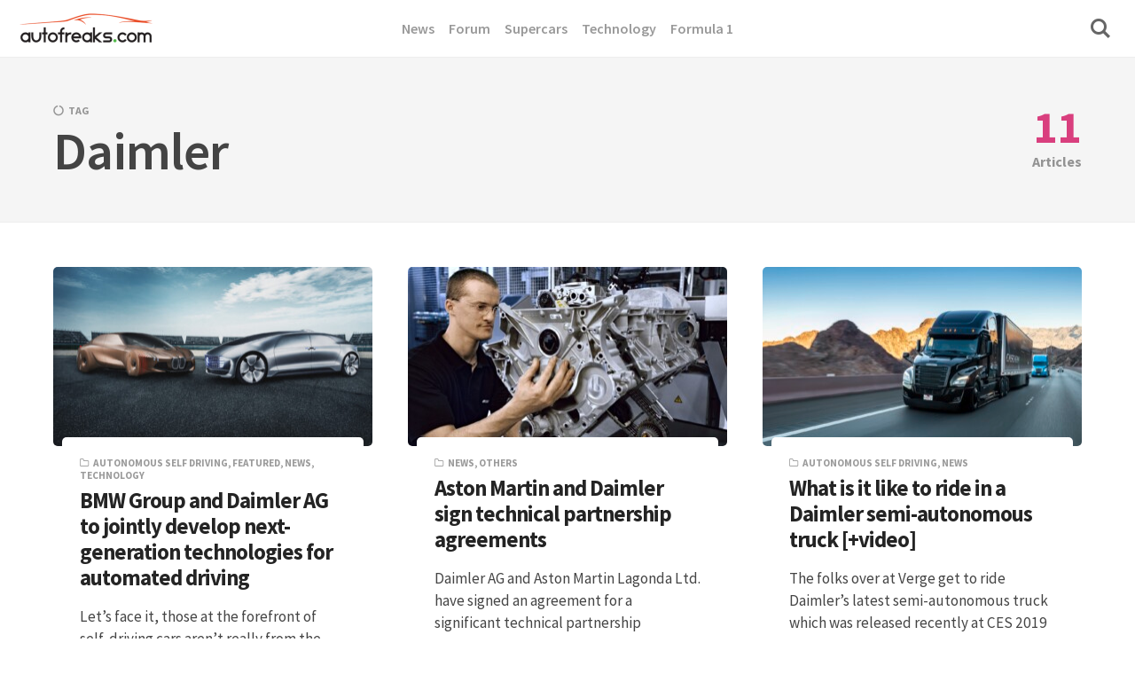

--- FILE ---
content_type: text/html; charset=UTF-8
request_url: https://autofreaks.com/tag/daimler/
body_size: 20039
content:
<!DOCTYPE html>
<html lang="en-US" class="no-js">
<head>
<meta charset="UTF-8">
<meta name="viewport" content="width=device-width, initial-scale=1.0">
<script type="129b28de4547be71c5c4714d-text/javascript">document.documentElement.className = document.documentElement.className.replace(/\bno-js\b/,'js');</script>
<script type="129b28de4547be71c5c4714d-text/javascript">
/* <![CDATA[ */
window.JetpackScriptData = {"site":{"icon":"https://i0.wp.com/autofreaks.com/wp-content/uploads/2017/12/cropped-AF-Square-6-1.png?w=64\u0026ssl=1","title":"Autofreaks.com","host":"unknown","is_wpcom_platform":false}};
/* ]]> */
</script>
<meta name='robots' content='index, follow, max-image-preview:large, max-snippet:-1, max-video-preview:-1' />
	<style>img:is([sizes="auto" i], [sizes^="auto," i]) { contain-intrinsic-size: 3000px 1500px }</style>
	
<link rel="dns-prefetch" href="https://cdn.kini.net/">
<link rel="dns-prefetch" href="//tpc.googlesyndication.com/">
<link rel="dns-prefetch" href="//www.googletagmanager.com">
<link rel="dns-prefetch" href="//securepubads.g.doubleclick.net">

<link rel="preconnect" href="//securepubads.g.doubleclick.net">
<link rel="preconnect" href="//www.googletagmanager.com">
<link rel="preconnect" href="//cdnjs.cloudflare.com/">      
<link rel="preconnect" href="//tpc.googlesyndication.com">      

<meta property="fb:app_id" content="662597717268219">
<meta property="fb:pages" content="1920393468187451" />
<script defer data-domain="autofreaks.com" src="https://a.kini.net/js/script.js" type="129b28de4547be71c5c4714d-text/javascript"></script>

<link rel='preconnect' href='https://a.kini.net' >

	<!-- This site is optimized with the Yoast SEO Premium plugin v22.5 (Yoast SEO v25.4) - https://yoast.com/wordpress/plugins/seo/ -->
	<title>Daimler Archives - Autofreaks.com</title><style id="perfmatters-used-css">@font-face{font-family:"Source Sans Pro";font-style:normal;font-weight:400;font-display:swap;src:url("/wp-fonts/source-sans-pro-v21-latin-regular.woff2") format("woff2"),url("/wp-fonts/source-sans-pro-v21-latin-regular.ttf") format("truetype");}@font-face{font-family:"Source Sans Pro";font-style:italic;font-weight:400;font-display:swap;src:url("/wp-fonts/source-sans-pro-v21-latin-italic.woff2") format("woff2"),url("/wp-fonts/source-sans-pro-v21-latin-italic.ttf") format("truetype");}@font-face{font-family:"Source Sans Pro";font-style:normal;font-weight:600;font-display:swap;src:url("/wp-fonts/source-sans-pro-v21-latin-600.woff2") format("woff2"),url("/wp-fonts/source-sans-pro-v21-latin-600.ttf") format("truetype");}@font-face{font-family:"Source Sans Pro";font-style:italic;font-weight:600;font-display:swap;src:url("/wp-fonts/source-sans-pro-v21-latin-600italic.woff2") format("woff2"),url("/wp-fonts/source-sans-pro-v21-latin-600italic.ttf") format("truetype");}@font-face{font-family:"Source Sans Pro";font-style:normal;font-weight:700;font-display:swap;src:url("/wp-fonts/source-sans-pro-v21-latin-700.woff2") format("woff2"),url("/wp-fonts/source-sans-pro-v21-latin-700.ttf") format("truetype");}@font-face{font-family:"Source Sans Pro";font-style:italic;font-weight:700;font-display:swap;src:url("/wp-fonts/source-sans-pro-v21-latin-700italic.woff2") format("woff2"),url("/wp-fonts/source-sans-pro-v21-latin-700italic.ttf") format("truetype");}@font-face{font-family:"Source Sans Pro";font-style:normal;font-weight:400;font-display:swap;src:url("/wp-fonts/source-sans-pro-v21-latin-regular.woff2") format("woff2"),url("/wp-fonts/source-sans-pro-v21-latin-regular.ttf") format("truetype");}*,*:before,*:after{box-sizing:inherit;}html{height:100%;box-sizing:border-box;overflow-x:hidden;overflow-y:scroll;-ms-text-size-adjust:100%;-webkit-text-size-adjust:100%;}body{margin:0;background:#fff;color:#454545;-webkit-tap-highlight-color:rgba(0,0,0,0);-webkit-font-smoothing:antialiased;-moz-osx-font-smoothing:grayscale;}:focus{outline:1px dashed #666;outline-offset:1px;}::-moz-selection{background-color:#feffc3;color:#555;}::selection{background-color:#feffc3;color:#555;}.entry-content:not(.content) > hr{max-width:120px;margin-top:2.75em;margin-bottom:2.75em;}.entry-content > .wp-block-separator.is-style-wide{max-width:660px;height:1px;}.entry-content:not(.content) > hr.wp-block-separator.is-style-dots{margin-top:1em;margin-bottom:1.75em;}[hidden]{display:none;}.container,.container-fluid,.container-semi-fluid{width:100%;margin-right:auto;margin-left:auto;padding-right:20px;padding-left:20px;}.container{max-width:1200px;}.row,.row-wrapper{position:relative;display:-webkit-box;display:-webkit-flex;display:-ms-flexbox;display:flex;}.row{-webkit-box-orient:horizontal;-webkit-flex-direction:row;-ms-flex-direction:row;flex-direction:row;-webkit-box-flex:1;-webkit-flex:1 1 auto;-ms-flex:1 1 auto;flex:1 1 auto;-webkit-flex-wrap:wrap;-ms-flex-wrap:wrap;flex-wrap:wrap;margin:-10px;}.column{min-height:0;min-width:0;width:100%;padding:10px;-webkit-box-flex:0;-webkit-flex:0 0 auto;-ms-flex:0 0 auto;flex:0 0 auto;}@media print, screen and (min-width: 1200px){.row{margin:-20px;}.column{padding:20px;}}.site-header{position:fixed;top:0;left:0;width:100%;height:65px;z-index:3;-webkit-box-flex:0;-webkit-flex:0 0 auto;-ms-flex:0 0 auto;flex:0 0 auto;}.header-classic .site-header{background-color:#fff;border-bottom:1px solid #eee;}.site-header::before{content:"";position:absolute;top:0;left:0;width:100%;height:100%;z-index:1;background:#fff;-webkit-transition:all .3s;transition:all .3s;}@media print, screen and (min-width: 1025px){.site-header::before{-webkit-transform:translate3d(0,-120%,0);transform:translate3d(0,-120%,0);}}.site-branding{position:relative;z-index:2;width:100%;padding:0 20px;}.logo{display:inline-block;}.logo img{width:auto;height:50px;}@media print, screen and (min-width: 800px){.site-branding{width:auto;}.header-classic .site-branding{width:100%;}}.main-navigation{max-width:1080px;margin:0 auto;}.classic-menu,.classic-menu li,.classic-menu ul{list-style:none;margin:0;padding:0;}.classic-menu{position:relative;z-index:3;font-size:16px;font-weight:600;line-height:1.5;letter-spacing:0;color:#999;}.classic-menu ul{background:#f5f5f5;}.classic-menu li{position:relative;cursor:pointer;}.classic-menu a{position:relative;cursor:pointer;-webkit-user-select:none;-moz-user-select:none;-ms-user-select:none;user-select:none;}.classic-menu li:hover > a{color:#666;}.classic-menu ul li a{color:rgba(0,0,0,.5);font-size:15px;border-bottom:1px solid #eee;}@media print, screen and (max-width: 1079.5px){.header-classic .site-navigation{position:fixed;top:65px;left:0;width:100%;opacity:0;visibility:hidden;max-height:100vh;max-height:calc(100vh - 65px);background-color:#fff;border-top:1px solid #eee;-webkit-transform:translate3d(0,-10px,0);transform:translate3d(0,-10px,0);}.header-classic .site-navigation::-webkit-scrollbar{width:3px;}.header-classic .site-navigation::-webkit-scrollbar-track-piece{background:transparent;}.header-classic .site-navigation::-webkit-scrollbar-thumb:vertical{background-color:#d93f7e;}.header-classic .main-navigation{background:#fff;-webkit-transform:translate3d(0,-100%,0);transform:translate3d(0,-100%,0);}.main-navigation .classic-menu{display:block;opacity:0;-webkit-transform:translate3d(0,-12px,0);transform:translate3d(0,-12px,0);}.classic-menu li{display:block;}.classic-menu li a{display:block;padding:12px 24px;border-bottom:1px solid #eee;}.classic-menu > li:last-child > a{border:none;}.classic-menu ul{max-height:0;overflow:hidden;}.classic-menu ul ul a{padding-left:40px;}}@media print, screen and (min-width: 1080px){.header-classic .hamburger-menu{display:none;}.header-classic .site-navigation{position:absolute;top:0;left:0;width:100%;height:100%;text-align:center;}.header-classic .main-navigation{display:inline-block;max-width:100%;}.header-classic .site-navigation,.header-classic .main-navigation,.classic-menu,.classic-menu > li > a{height:100%;}.classic-menu > li{margin:0 8px;}.classic-menu > li > a{display:-webkit-box;display:-webkit-flex;display:-ms-flexbox;display:flex;-webkit-box-align:center;-webkit-align-items:center;-ms-flex-align:center;align-items:center;cursor:pointer;}.classic-menu > li > a span{position:relative;white-space:nowrap;}.classic-menu ul{display:none;background-color:#fff;box-shadow:0 10px 30px 0 rgba(0,0,0,.1);max-height:none !important;position:absolute;top:100%;left:calc(50% - 80px);z-index:99;text-align:left;width:160px;padding:8px 16px;opacity:0;visibility:hidden;pointer-events:none;-webkit-transform:translate3d(0,2px,0);transform:translate3d(0,2px,0);}.no-js .classic-menu ul{display:block;}.classic-menu ul ul{top:-8px;left:100%;}.classic-menu li:hover > ul{opacity:1;visibility:visible;pointer-events:auto;-webkit-transform:translate3d(0,0,0);transform:translate3d(0,0,0);}.classic-menu li:focus-within > ul{opacity:1;visibility:visible;pointer-events:auto;-webkit-transform:translate3d(0,0,0);transform:translate3d(0,0,0);}.classic-menu ul li a{display:block;padding:8px 0px;}.classic-menu ul li:last-child > a{border:none;}}.hamburger-menu{position:relative;display:block;width:30px;height:26px;cursor:pointer;margin-right:20px;}.hamburger-menu span,.hamburger-menu::before,.hamburger-menu::after{position:absolute;left:0;display:block;width:30px;height:2px;background:#666;-webkit-transform:translate3d(0,0,0);transform:translate3d(0,0,0);}.hamburger-menu::before,.hamburger-menu::after{content:"";}.hamburger-menu::before{top:4px;}.hamburger-menu span{top:12px;width:25px;}.hamburger-menu::after{top:20px;width:10px;}.search-trigger{position:relative;width:22px;height:26px;margin-left:28px;font-size:22px;text-align:left;color:#666;}.search-trigger::before{display:block;}.site-header .search-trigger::before{display:block;margin-top:-3px;}.search-trigger span{position:absolute;top:0;left:-4px;opacity:0;-webkit-transform:translate3d(0,5px,0);transform:translate3d(0,5px,0);}.search-trigger span::before,.search-trigger span::after{content:"";position:absolute;left:0;display:block;width:30px;height:2px;background:#555;-webkit-transform:translate3d(0,0,0);transform:translate3d(0,0,0);}.search-trigger span::before{top:4px;}.search-trigger span::after{top:20px;}.site-actions-backdrop{position:fixed;top:0;left:0;width:100%;height:100vh;background:#333;opacity:0;visibility:hidden;}.header-classic .site-actions-backdrop{top:65px;}.site-actions-bg{position:fixed;top:0;left:0;width:100%;height:0px;max-height:100vh;background:#fff;-webkit-transform:scaleY(0);transform:scaleY(0);will-change:transform;-webkit-transform-origin:top center;transform-origin:top center;-webkit-transition:all .3s;transition:all .3s;}@media only screen and ( min-width : 800px ){.search-trigger{width:30px;margin-left:20px;}}.site-search{position:absolute;top:100%;left:0;width:100%;padding:10px 20px;opacity:0;visibility:hidden;-webkit-transform:translate3d(0,-10px,0);transform:translate3d(0,-10px,0);}.search-form{position:relative;width:100%;max-width:1080px;margin:0 auto;}.header-classic .site-search .search-form{max-width:100%;}.search-field{width:100%;padding:10px 0;padding-right:30px;font-size:25px;color:#777;border:none;border-bottom:1px solid #eee;border-radius:0;background:transparent;}.search-submit[type="submit"]{position:absolute;top:50%;right:0px;font-size:20px;color:#aaa;background:transparent;border:none;padding-right:0;-webkit-transform:translateY(-50%);transform:translateY(-50%);}.site-search .search-field:focus{outline:0;}.site-search .search-submit:focus{outline:1px dashed #666;outline-offset:1px;}@media print, screen and (min-width: 450px){.search-field{font-size:30px;}.search-submit[type="submit"]{font-size:25px;}}@media print, screen and (min-width: 1100px){.search-field{font-size:45px;}.search-submit[type="submit"]{font-size:30px;}}.site-heading{padding-top:95px;padding-bottom:30px;background:#f5f5f5;border-bottom:1px solid #eee;}.site-heading h1{margin:0;color:#444;font-size:2.1em;line-height:1;letter-spacing:-1px;word-break:break-word;}.site-heading p{margin-top:.5em;margin-bottom:0;max-width:550px;font-size:.9em;line-height:1.5;color:#555;}.site-heading p a{padding-bottom:3px;color:#d93f7e;font-weight:bold;background-image:linear-gradient(to bottom,#e5e5e5 0%,#e5e5e5 100%);background-size:100%;background-repeat:no-repeat;background-position:0 1.3em;-webkit-transition:all .2s;transition:all .2s;}.site-heading p a:hover{color:#fff;background-image:linear-gradient(to bottom,#d93f7e 0%,#d93f7e 100%);background-position:0 0;}.term-count{margin-top:.6em;color:#d93f7e;font-size:.8em;font-weight:bold;}.term-count span{font-weight:bold;color:#d93f7e;margin-right:2px;}.term-related-cats-title.tags-title{margin:1em 0;}@media print, screen and (min-width: 600px){.site-heading h1{font-size:3em;}.site-heading p{font-size:1em;}.term-heading{display:-webkit-box;display:-webkit-flex;display:-ms-flexbox;display:flex;}.term-count{margin-top:0;margin-left:50px;font-size:.8em;text-align:center;color:rgba(0,0,0,.4);}.term-count span{font-size:3.2em;display:block;margin:0;line-height:1;}}@media print, screen and (min-width: 1200px){.site-heading{padding-top:115px;padding-bottom:50px;}}.site,.site-main{display:-webkit-box;display:-webkit-flex;display:-ms-flexbox;display:flex;-webkit-box-orient:vertical;-webkit-flex-direction:column;-ms-flex-direction:column;flex-direction:column;}.site{width:100%;min-height:100vh;}.site-main{-webkit-box-flex:1;-webkit-flex:1 0 auto;-ms-flex:1 0 auto;flex:1 0 auto;}.content-area{padding:30px 0;}.home.paged .content-area{padding-top:85px;}.content-area > .hentry{width:100%;}.single-post .content-area,.page-template-featured-image .content-area{padding:0;}.entry-content::after,.article-content::after{content:"";display:block;clear:both;}.entry-content > :first-child:not(.alignleft):not(.alignright){margin-top:0;}.entry-content > :last-child,.article-content > :last-child{margin-bottom:1em;}@media print, screen and (min-width: 600px){.home.paged .content-area{padding-top:95px;}}@media print, screen and (min-width: 1200px){.content-area{padding:50px 0;}}.entry-content{margin:0 auto;}.entry-content::after{content:"";display:block;clear:both;}.entry-content > *{max-width:660px;margin-left:auto;margin-right:auto;}.entry-content > .alignwide,.entry-content > .alignfull{max-width:790px;padding-left:0;padding-right:0;}.entry-content > blockquote{max-width:790px;}.entry-content > .wp-block-columns{max-width:690px;}.entry-content > .wp-block-columns.alignwide,.entry-content > .wp-block-columns.alignfull{width:auto;max-width:820px;margin-left:-15px;margin-right:-15px;}.entry-content > span{padding:0;}@media print, screen and (max-width: 748px){.entry-content > .wp-block-columns{margin-left:-15px;margin-right:-15px;}}@media print, screen and (min-width: 760px){.entry-content:not(.content) > blockquote,.entry-content:not(.content) > .alignwide,.entry-content:not(.content) > .alignfull,.entry-content:not(.content) > ul:not(.wp-block-gallery),.entry-content:not(.content) > ol{margin-top:1.7em;margin-bottom:1.7em;}.entry-content:not(.content) > .wp-block-gallery.alignwide,.entry-content:not(.content) > .wp-block-gallery.alignfull{margin-bottom:1em;}}.site-footer{padding:1em 0;background:#f5f5f5;text-align:center;}.footer-content{padding:0 20px;}.copyright{font-size:14px;color:#777;}.copyright p{margin:0;}.copyright a{padding-bottom:2px;border-bottom:2px solid #ddd;color:#d93f7e;font-weight:600;}html{font-size:16px;}body{font-family:"Source Sans Pro",sans-serif;font-size:1rem;font-size:20px;line-height:1.7;}p,ul,ol,pre,table,blockquote,fieldset{margin:0;}h1,h2,h3,h4,h5,h6,.h1,.h2,.h3,.h4,.h5,.h6{margin:0;margin-bottom:.5em;color:#333;line-height:1.1;font-weight:600;}h1,.h1{font-size:1.9em;}h2,.h2{font-size:1.7em;}* + h1,* + .h1,* + h2,* + .h2,* + h3,* + .h3,* + h4,* + .h4,* + h5,* + .h5,* + h6,* + .h6{margin-top:1.75em;}blockquote{padding:20px;border:10px solid #f5f5f5;font-size:1.3em;font-weight:bold;line-height:1.5;color:#d93f7e;}blockquote p{margin-bottom:.4em;}blockquote p:last-child{margin-bottom:0;}blockquote cite{font-size:.7em;color:rgba(0,0,0,.3);font-style:normal;}.entry-content > blockquote{margin-top:2.375rem;margin-bottom:2.375rem;}.wp-block-pullquote blockquote{border:none;padding:0;text-align:left;}.wp-block-pullquote blockquote p{margin-bottom:0;}dfn,cite,em,i{font-style:italic;}.entry-content h1 + *:not(p),.entry-content h2 + *:not(p),.entry-content h3 + *:not(p),.entry-content h4 + *:not(p),.entry-content h5 + *:not(p),.entry-content h6 + *:not(p){margin-top:1.5rem;}.entry-content:not(.content) > *:first-child:not(.alignleft):not(.alignright){margin-top:0;}.entry-content:not(.content) > :last-child{margin-bottom:0;}.site-content{font-size:19px;}@media print, screen and (min-width: 860px){blockquote{padding:30px 35px;}}@media print, screen and (min-width: 1000px){.entry-content{font-size:20px;}}ul,ol{padding:0 0 0 1em;}.entry-content ul,.entry-content ol{padding:0;list-style:none;counter-reset:list;}.entry-content li{position:relative;padding-left:45px;margin:1em 0;}.entry-content ul li{padding-left:30px;margin:.5em 0;}.entry-content li ul,.entry-content li ol{margin-top:10px;margin-bottom:10px;}.entry-content li > ul,.entry-content li > ol,.entry-content li:last-of-type ul,.entry-content li:last-of-type ol{margin-bottom:0;}.entry-content ol > li::before{position:absolute;top:.15em;left:0;width:30px;height:30px;counter-increment:list;border:2px solid #e5e5e5;border-radius:30px;text-align:center;line-height:26px;font-weight:bold;font-size:.8em;}.entry-content ul li::before{position:absolute;top:12px;left:8px;font-size:.55em;line-height:1;color:#ccc;}.entry-content ol > li::before{content:counter(list);}a{text-decoration:none;color:inherit;background-color:transparent;-webkit-text-decoration-skip:objects;}a:active,a:hover{outline-width:0;}.site-content p > a,.site-content li > a,.site-content li p > a,.site-content p em > a,.site-content li em > a,.site-content p strong > a,.site-content li strong > a,.site-content table a:not(.button){padding-bottom:3px;color:#d93f7e;font-weight:bold;background-image:linear-gradient(to bottom,#e5e5e5 0%,#e5e5e5 100%);background-size:100%;background-repeat:no-repeat;background-position:0 1.3em;-webkit-transition:all .2s;transition:all .2s;}.site-content p > a:hover,.site-content li > a:hover,.site-content li p > a:hover,.site-content p em > a:hover,.site-content li em > a:hover,.site-content p strong > a:hover,.site-content li strong > a:hover,.site-content table a:not(.button):hover{color:#fff;background-image:linear-gradient(to bottom,#d93f7e 0%,#d93f7e 100%);background-position:0 0;}blockquote cite a,.site-content figcaption > a,.site-content figcaption > em a{pointer-events:auto;border-bottom:1px solid #f1f1f1;padding-bottom:1px;font-weight:600;}button,input,optgroup,select,textarea{font-family:inherit;font-size:100%;line-height:1.5;border-radius:4px;margin:0;}button,input{overflow:visible;}button,select{text-transform:none;}button{background:transparent;border:none;margin:0;padding:0;cursor:pointer;}button:active{outline:0;}button:active:focus{outline:0;}button{-webkit-appearance:button;}.button,.wp-block-button a,.wp-block-file__button,[type="button"],[type="reset"],[type="submit"]{display:inline-block;vertical-align:middle;padding:13px 15px;background:#d93f7e;border:2px solid #d93f7e;border-radius:4px;color:#fff;font-size:.8em;font-weight:600;text-transform:uppercase;-webkit-appearance:button;cursor:pointer;-webkit-transition:all .3s;transition:all .3s;}.button:hover,.wp-block-button a:hover,.wp-block-file__button:hover,[type="button"]:hover,[type="reset"]:hover,[type="submit"]:hover,.wp-block-button.is-style-outline a{background:transparent;color:#d93f7e;}.button:focus,.wp-block-button a:focus,.wp-block-file__button:focus,[type="button"]:focus,[type="reset"]:focus,[type="submit"]:focus{border-color:#d93f7e;outline:1px dashed #fff;outline-offset:-4px;}button::-moz-focus-inner,[type="button"]::-moz-focus-inner,[type="reset"]::-moz-focus-inner,[type="submit"]::-moz-focus-inner{border-style:none;padding:0;}button:-moz-focusring,input[type="button"]:-moz-focusring,input[type="reset"]:-moz-focusring,input[type="submit"]:-moz-focusring{outline:none;}[type="checkbox"],[type="radio"]{padding:0;}[type="number"]::-webkit-inner-spin-button,[type="number"]::-webkit-outer-spin-button{height:auto;opacity:1;}[type="search"]::-webkit-search-cancel-button,[type="search"]::-webkit-search-decoration{-webkit-appearance:none;}[type="search"]{-webkit-appearance:textfield;}::-webkit-file-upload-button{-webkit-appearance:button;font:inherit;}input:-webkit-autofill,textarea:-webkit-autofill,select:-webkit-autofill{-webkit-animation-name:formautofill;-webkit-animation-fill-mode:both;animation-name:formautofill;animation-fill-mode:both;}input,textarea,select{padding:13px 15px;max-width:100%;margin:0;outline:0;border:2px solid #eee;background-color:#fff;background-image:-webkit-linear-gradient(hsla(0,0%,100%,0),hsla(0,0%,100%,0));-webkit-transition:background .3s,color .3s,border .3s;transition:background .3s,color .3s,border .3s;}input[type="number"]{padding-right:4px;}input[type="text"]:focus,input[type="email"]:focus,input[type="url"]:focus,input[type="password"]:focus,textarea:focus,select:focus{border-color:#aaa;outline:0;}input[type=checkbox],input[type=radio]{clear:none;cursor:pointer;display:inline-block;line-height:0;height:18px;margin:-3px 4px 0 0;outline:0;padding:0;text-align:center;vertical-align:middle;width:18px;min-width:18px;-webkit-appearance:none;appearance:none;}input[type=checkbox]:focus,input[type=radio]:focus{border-color:#aaa;}input[type=radio]{border-radius:50%;}input[type=checkbox]:checked::before{font-size:10px;line-height:16px;text-align:center;color:#d93f7e;}input[type=radio]:checked::before{content:"";display:inline-block;background-color:#d93f7e;border-radius:50%;width:6px;height:6px;margin-top:4px;}.search-form{position:relative;}.search-field{width:100%;padding-right:40px;}.search-submit{position:absolute;top:50%;right:4px;background:transparent;border:none;font-size:14px;color:#767676;-webkit-transform:translateY(-50%);transform:translateY(-50%);}::-webkit-input-placeholder{color:#aaa;}::-moz-placeholder{color:#aaa;opacity:1;}:-ms-input-placeholder{color:#aaa;}table.aligncenter{display:table;width:auto;margin:0 auto;text-align:left;}.alignwide,.alignfull{width:100%;max-width:790px;margin-left:auto;margin-right:auto;}.aligncenter{display:block;margin-left:auto;margin-right:auto;text-align:center;}.entry-content > .wp-caption.alignleft,.entry-content > .wp-caption.alignright{padding:0;}.entry-content > .wp-block-pullquote.alignleft,.entry-content > .wp-block-pullquote.alignright{margin-left:0;}@media print, screen and ( min-width : 600px ){.alignleft,.alignright{display:block;}.alignleft{float:left;margin-right:1.5em;}.alignright{float:right;margin-left:1.5em;}.alignleft,.alignright{max-width:40%;margin-top:.5em;margin-bottom:1em;}.entry-content > .alignleft{margin-right:1.5em;margin-bottom:1em;}.entry-content > .alignright{margin-right:24px;margin-left:1.5em;margin-bottom:1em;}.entry-content > .wp-block-pullquote.alignright{margin-left:24px;}}@media print, screen and ( min-width : 980px ){.entry-content > .alignleft{margin-left:0;}.entry-content > .alignright{margin-right:0;}}.object-fit-wider{position:absolute;top:0;bottom:0;left:50%;min-width:100%;max-width:none;height:100%;-webkit-transform:translateX(-50%);transform:translateX(-50%);}figure.wp-block-image.alignwide img.object-fit-wider,figure.wp-block-image.alignfull img.object-fit-wider{width:auto;}.object-fit-taller{position:absolute;top:50%;left:0;right:0;width:100%;height:auto;-webkit-transform:translateY(-50%);transform:translateY(-50%);}figure.wp-block-image.alignwide img.is-object-fits,figure.wp-block-image.alignfull img.is-object-fits{width:auto;}@supports (object-fit: cover){.is-object-fits,.object-fit-wider,.object-fit-taller{top:0;left:0;width:100%;height:100%;-o-object-fit:cover;object-fit:cover;-webkit-transform:none;transform:none;}figure.wp-block-image.alignwide img.is-object-fits,figure.wp-block-image.alignfull img.is-object-fits,figure.wp-block-image.alignwide img.object-fit-wider,figure.wp-block-image.alignfull img.object-fit-wider{width:100%;}}.meta-title::before,.single-meta::before{content:"";display:block;width:20px;height:2px;background:#e5e5e5;margin-bottom:.5em;}.meta-title,.single-meta-title{margin-top:0;margin-bottom:1em;text-transform:uppercase;font-size:.8em;font-weight:bold;color:#d93f7e;}.screen-reader-text{position:absolute;clip:rect(1px,1px,1px,1px);height:1px;width:1px;overflow:hidden;word-wrap:normal !important;}.screen-reader-text:focus{left:10px;top:10px;display:block;padding:8px 12px;outline:0;width:auto;height:auto;clip:auto;z-index:100000;border:1px solid #e6e6e6;border-radius:3px;box-shadow:0 0 20px 0 rgba(0,0,0,.1);font-size:14px;text-decoration:none;text-transform:none;line-height:normal;}audio,canvas,img,video,iframe{vertical-align:middle;}img,video{height:auto;max-width:100%;border-style:none;}img{-ms-interpolation-mode:bicubic;}.image-wrapper{position:relative;overflow:hidden;display:table;table-layout:fixed;width:100%;max-width:100%;min-height:50px;background-color:#f1f1f1;}.entry-thumbnail .image-wrapper,.post-media .image-wrapper{display:block;background:transparent;}.post-media.post-featured-media img,.post-media.article-heading-image img{object-fit:cover;}.post-media .image-wrapper::before{display:none;}.post-media-cropped .image-wrapper{background-size:cover;background-position:center;}.post-media-cropped .image-wrapper.is-js-cropped img{opacity:0;}.bg-image:not(.post-image):not(.post-single-image),.image-wrapper img:not(.is-object-fit){position:absolute;top:0;left:0;height:100%;width:100%;}.has-aspect-ratio::after{content:"";display:block;padding-bottom:56.25%;}.has-aspect-ratio-16-9::after{padding-bottom:56.25%;}.post-media::before,.image-wrapper::before{position:absolute;top:50%;left:50%;font-size:30px;opacity:.5;color:#d1d1d1;-webkit-transform:translate(-50%,-50%);transform:translate(-50%,-50%);}.ab-top-menu .image-wrapper{display:none;}.image-thumbnail,.wp-block-image{position:relative;max-width:790px;}.wp-block-image figure{position:relative;display:table;}figure.wp-block-image,.wp-block-image figure{display:table;}.wp-block-image figure,.wp-caption.image-wrapper{overflow:hidden;z-index:1;border-radius:4px;}.wp-block-image figure.alignleft,.wp-block-image figure.alignright{display:block;}.is-ies .wp-block-image figure{display:block;text-align:left;}.wp-block-image figure:not(.alignleft):not(.alignright){margin-left:auto;margin-right:auto;}figure.wp-block-image:not(.alignwide):not(.alignfull):not(.alignleft):not(.alignright),.wp-block-image:not(.alignwide):not(.alignfull) figure:not(.alignleft):not(.alignright){max-width:660px;}figure.wp-block-image.alignwide img,figure.wp-block-image.alignfull img{width:100%;}figure.wp-block-image.alignwide .image-wrapper,figure.wp-block-image.alignfull .image-wrapper{max-width:100% !important;}.wp-block-image.is-style-rounded .image-wrapper{border-radius:9999px;}@media print, screen and (min-width: 980px){.wp-caption.alignnone:not(.alignleft):not(.alignright),figure.wp-block-image:not(.alignwide):not(.alignfull):not(.alignleft):not(.alignright),.wp-block-image:not(.alignwide):not(.alignfull) figure:not(.alignleft):not(.alignright){max-width:660px;}}.wp-block-cover .image-wrapper{position:absolute;top:0;left:0;width:100%;height:100%;}@media print,
screen and (min-width: 980px){.entry-content>.wp-block-cover.alignleft{margin-right:1.5em;}.entry-content>.wp-block-cover.alignright{margin-left:1.5em;}}.entry-content>.alignwide.wp-block-media-text,.entry-content>.alignfull.wp-block-media-text{padding:0;margin-left:8px;margin-right:8px;width:calc(100% - 16px);}@supports (object-fit: cover){.wp-block-media-text__media>*,.wp-block-media-text__media .image-wrapper img{height:100%;object-fit:cover;}}.wp-block-media-text .image-wrapper{border-radius:0;}@media print,
screen and (min-width: 760px){.wp-block-media-text.alignwide .wp-block-media-text__content,.wp-block-media-text.alignfull .wp-block-media-text__content{padding:48px;}}@media print,
screen and (min-width: 980px){.entry-content>.alignwide.wp-block-media-text,.entry-content>.alignfull.wp-block-media-text{padding:0;margin-left:0;margin-right:0;width:100%;}}figcaption,.wp-caption-text,.gallery-caption{font-size:.7em;font-weight:600;line-height:1.2;width:100%;max-width:660px;margin-left:auto;margin-right:auto;text-align:left;color:rgba(55,55,55,.5);padding:8px 0;border-bottom:1px solid #eee;}figcaption img{display:inline;}.alignwide figcaption,.alignfull figcaption{max-width:660px;margin-left:24px;margin-right:24px;}.wp-block-image figcaption,.wp-block-gallery .wp-block-image figcaption,.wp-block-gallery .blocks-gallery-image figcaption,.wp-block-gallery .blocks-gallery-item figcaption{position:absolute;bottom:0;left:0;pointer-events:none;overflow:hidden;z-index:1;display:block;margin:0;padding:40px 12px 8px;border:none;width:100%;max-width:100%;max-height:100%;text-align:left;color:#fff;white-space:nowrap;text-overflow:ellipsis;background:linear-gradient(0deg,rgba(0,0,0,.7),rgba(0,0,0,.3) 60%,transparent);}.wp-block-image > a,.wp-block-image figure > a,.wp-block-gallery figure > a{position:relative;display:inline-block;vertical-align:middle;}html.js .wp-block-image > a,html.js .wp-block-image figure > a,html.js .wp-block-image .image-wrapper > a,html.js .wp-block-gallery figure > a{cursor:-webkit-zoom-in;cursor:-moz-zoom-in;cursor:zoom-in;}.entry-content .wp-block-image > a::after,.entry-content .wp-block-image figure > a::after,.entry-content .wp-block-gallery figure > a::after{display:none;}@media print, screen and (max-width: 1080px){.entry-content .wp-block-image > a::after,.entry-content .wp-block-image figure > a::after,.entry-content .wp-block-gallery figure > a::after{display:block;position:absolute;top:6px;right:6px;width:18px;height:18px;border-radius:18px;text-align:center;line-height:1;font-size:18px;opacity:.9;color:#fff;background-color:#000;}}@media print, screen and (min-width: 684px){.alignwide figcaption,.alignfull figcaption{margin-left:auto;margin-right:auto;}}.entry-content .wp-block-gallery li::before{display:none;}.wp-block-gallery .wp-block-image{position:relative;overflow:hidden;border-radius:4px;max-width:none !important;}.wp-block-gallery.gallery-ratio .image-wrapper img{height:100%;}.gallery-ratio-landscape .image-wrapper{padding-bottom:56.25%;}.gallery-ratio-square .image-wrapper{padding-bottom:100%;}.gallery-ratio-portrait .image-wrapper{padding-bottom:125%;}.wp-block-gallery .wp-block-image,.wp-block-gallery .blocks-gallery-image,.wp-block-gallery .blocks-gallery-item{position:relative;margin:0 10px 10px 0;padding:0;display:-webkit-box;display:-webkit-flex;display:-ms-flexbox;display:flex;-webkit-box-orient:vertical;-webkit-flex-direction:column;-ms-flex-direction:column;flex-direction:column;-webkit-box-flex:1;-webkit-flex:1 0 auto;-ms-flex:1 0 auto;flex:1 0 auto;}.wp-block-gallery .wp-block-image img,.wp-block-gallery .blocks-gallery-image img,.wp-block-gallery .blocks-gallery-item img{display:block;height:auto;max-width:100%;width:100%;}.wp-block-gallery .wp-block-image a,.wp-block-gallery .blocks-gallery-image a,.wp-block-gallery .blocks-gallery-item a{width:100%;}.wp-block-gallery.is-cropped .image-wrapper{display:block;}.wp-block-gallery.is-cropped .blocks-gallery-image .image-wrapper,.wp-block-gallery.is-cropped .blocks-gallery-image img,.wp-block-gallery.is-cropped .blocks-gallery-item .image-wrapper,.wp-block-gallery.is-cropped .blocks-gallery-item img{width:100%;}.wp-block-gallery.is-cropped .is-js-cropped img,.wp-block-gallery.is-cropped .is-js-cropped .image-wrapper,.wp-block-gallery.is-cropped .is-js-cropped .image-wrapper::before{opacity:0;}@supports (object-fit: cover){.wp-block-gallery.is-cropped .wp-block-image a,.wp-block-gallery.is-cropped .wp-block-image .image-wrapper,.wp-block-gallery.is-cropped .wp-block-image img,.wp-block-gallery.is-cropped .blocks-gallery-image a,.wp-block-gallery.is-cropped .blocks-gallery-image .image-wrapper,.wp-block-gallery.is-cropped .blocks-gallery-image img,.wp-block-gallery.is-cropped .blocks-gallery-item a,.wp-block-gallery.is-cropped .blocks-gallery-item .image-wrapper,.wp-block-gallery.is-cropped .blocks-gallery-item img{flex:1 1 auto;height:100%;-o-object-fit:cover;object-fit:cover;}}.wp-block-gallery .wp-block-image,.wp-block-gallery .blocks-gallery-image,.wp-block-gallery .blocks-gallery-item{width:calc(1 / 2 * 100% - ( 1 - 1 / 2 ) * 10px);}.wp-block-gallery .wp-block-image:nth-of-type(2n),.wp-block-gallery .blocks-gallery-image:nth-of-type(2n),.wp-block-gallery .blocks-gallery-item:nth-of-type(2n){margin-right:0;}.wp-block-gallery.columns-1 .wp-block-image,.wp-block-gallery.columns-1 .blocks-gallery-image,.wp-block-gallery.columns-1 .blocks-gallery-item{width:100%;}.wp-block-gallery.columns-1 .image-wrapper{max-width:100% !important;}@media print, screen and (min-width:600px){.wp-block-gallery.columns-3 .wp-block-image,.wp-block-gallery.columns-3 .blocks-gallery-image,.wp-block-gallery.columns-3 .blocks-gallery-item,.wp-block-gallery.columns-default .wp-block-image,.wp-block-gallery.columns-default .blocks-gallery-image,.wp-block-gallery.columns-default .blocks-gallery-item{margin-right:10px;width:calc(33.3334% - ( 1 - 1 / 3 ) * 10px);}.wp-block-gallery.columns-4 .wp-block-image,.wp-block-gallery.columns-4 .blocks-gallery-image,.wp-block-gallery.columns-4 .blocks-gallery-item{margin-right:10px;width:calc(25% - ( 1 - 1 / 4 ) * 10px);}.wp-block-gallery.columns-5 .wp-block-image,.wp-block-gallery.columns-5 .blocks-gallery-image,.wp-block-gallery.columns-5 .blocks-gallery-item{margin-right:10px;width:calc(20% - ( 1 - 1 / 5 ) * 10px);}.wp-block-gallery.columns-6 .wp-block-image,.wp-block-gallery.columns-6 .blocks-gallery-image,.wp-block-gallery.columns-6 .blocks-gallery-item{margin-right:10px;width:calc(16.6667% - ( 1 - 1 / 6 ) * 10px);}.wp-block-gallery.columns-7 .wp-block-image,.wp-block-gallery.columns-7 .blocks-gallery-image,.wp-block-gallery.columns-7 .blocks-gallery-item{margin-right:10px;width:calc(14.2857% - ( 1 - 1 / 7 ) * 10px);}.wp-block-gallery.columns-8 .wp-block-image,.wp-block-gallery.columns-8 .blocks-gallery-image,.wp-block-gallery.columns-8 .blocks-gallery-item{margin-right:10px;width:calc(12.5% - ( 1 - 1 / 8 ) * 10px);}.wp-block-gallery.columns-1 .wp-block-image:nth-of-type(1n),.wp-block-gallery.columns-1 .blocks-gallery-image:nth-of-type(1n),.wp-block-gallery.columns-1 .blocks-gallery-item:nth-of-type(1n),.wp-block-gallery.columns-2 .wp-block-image:nth-of-type(2n),.wp-block-gallery.columns-2 .blocks-gallery-image:nth-of-type(2n),.wp-block-gallery.columns-2 .blocks-gallery-item:nth-of-type(2n),.wp-block-gallery.columns-3 .wp-block-image:nth-of-type(3n),.wp-block-gallery.columns-3 .blocks-gallery-image:nth-of-type(3n),.wp-block-gallery.columns-3 .blocks-gallery-item:nth-of-type(3n),.wp-block-gallery.columns-default .wp-block-image:nth-of-type(3n),.wp-block-gallery.columns-default .blocks-gallery-image:nth-of-type(3n),.wp-block-gallery.columns-default .blocks-gallery-item:nth-of-type(3n),.wp-block-gallery.columns-4 .wp-block-image:nth-of-type(4n),.wp-block-gallery.columns-4 .blocks-gallery-image:nth-of-type(4n),.wp-block-gallery.columns-4 .blocks-gallery-item:nth-of-type(4n),.wp-block-gallery.columns-5 .wp-block-image:nth-of-type(5n),.wp-block-gallery.columns-5 .blocks-gallery-image:nth-of-type(5n),.wp-block-gallery.columns-5 .blocks-gallery-item:nth-of-type(5n),.wp-block-gallery.columns-6 .wp-block-image:nth-of-type(6n),.wp-block-gallery.columns-6 .blocks-gallery-image:nth-of-type(6n),.wp-block-gallery.columns-6 .blocks-gallery-item:nth-of-type(6n),.wp-block-gallery.columns-7 .wp-block-image:nth-of-type(7n),.wp-block-gallery.columns-7 .blocks-gallery-image:nth-of-type(7n),.wp-block-gallery.columns-7 .blocks-gallery-item:nth-of-type(7n),.wp-block-gallery.columns-8 .wp-block-image:nth-of-type(8n),.wp-block-gallery.columns-8 .blocks-gallery-image:nth-of-type(8n),.wp-block-gallery.columns-8 .blocks-gallery-item:nth-of-type(8n){margin-right:0;}}.wp-block-gallery .wp-block-image:last-child,.wp-block-gallery .blocks-gallery-image:last-child,.wp-block-gallery .blocks-gallery-item:last-child{margin-bottom:10px;margin-right:0;}.paging-navigation{margin-top:30px;}@media print, screen and ( min-width: 980px ){.paging-navigation{margin-top:40px;}}.pagination-type-numbers{text-align:center;}.paging-navigation .page-numbers{list-style:none;padding:0;margin:0;display:inline-block;vertical-align:middle;}.paging-navigation .page-numbers li{float:left;margin:1px;list-style:none;}.paging-navigation .page-numbers .page-numbers:not(.dots){padding:9px 12px;border:2px solid #eee;border-radius:4px;font-weight:600;font-size:.8em;line-height:1;background:#fff;color:#999;}.paging-navigation .page-numbers .page-numbers.dots{width:26px;height:36px;line-height:28px;text-align:center;}.paging-navigation .page-numbers .page-numbers.current{background-color:#d93f7e;color:#fff;border-color:#d93f7e;}.paging-navigation .page-numbers .page-numbers:not(.current):hover{border-color:#aaa;}.comments-area p,.comments-area blockquote{margin-bottom:1em;}.comment-content blockquote{margin-left:0;margin-right:0;}.author-image .image-wrapper{border-radius:50%;}.author-image .image-wrapper::before{font-size:20px;}.post-inner{position:relative;width:100%;}.post-inner::after{content:"";margin:0 30px;height:1px;background:#eee;}.post:not(.has-post-thumbnail) .post-inner::after{margin:0;}.post-media{position:relative;overflow:hidden;z-index:1;background:#eee;border-radius:5px;}.post-cats{margin-bottom:.4em;font-size:.6em;line-height:1.3;text-transform:uppercase;font-weight:bold;color:rgba(55,55,55,.5);}.post-cats i{margin:0 3px;}.post-cat{position:relative;padding:2px 0;}.post-cat::before{margin-right:5px;}.post-cats a:hover{color:rgba(0,0,0,.7);}.post-title{margin:0;font-size:1.3em;line-height:1.2;letter-spacing:-1px;color:#242424;word-wrap:break-word;}.post-content{position:relative;z-index:2;margin:-10px 10px 0 10px;padding:20px;border-radius:5px;background:#fff;}.post:not(.has-post-thumbnail) .post-content{margin:0;padding-top:0;padding-left:0;padding-right:0;}.post-content p{margin:0;margin-bottom:.7em;font-size:.9em;line-height:1.5;}.post-content p:last-of-type{margin-bottom:0;}.post-title + p{margin-top:1em;}.post-footer{position:relative;padding:.6em 30px;padding-bottom:15px;color:rgba(55,55,55,.5);font-size:.6em;text-transform:uppercase;font-weight:bold;}.post:not(.has-post-thumbnail) .post-footer{padding-left:0;padding-right:0;}.post-footer span{display:inline-block;margin-right:1em;}.post-footer span:last-of-type{margin-right:0;}.post-read-time::before,.post-date::before{margin-right:5px;}.posts-container .post{width:100%;margin-bottom:20px;}@media print, screen and (min-width: 700px){.posts-container .post{width:50%;}}@media print, screen and (min-width: 870px){.posts-container .post{width:33.3333334%;}}.post-featured .post-inner::after{display:none;}.post-featured-media{width:30%;counter-increment:featured;}.post-featured-media + .post-featured-content{padding-left:1em;}@media print, screen and (min-width: 460px){.post-featured-media{width:30%;}}@media print, screen and (min-width: 700px){.post-featured-media{width:30%;}}@media print, screen and (min-width: 1125px){.post-featured-media{width:40%;}}@media print, screen and (min-width: 870px){.blog.has-sidebar .content-area{position:relative;display:-webkit-box;display:-webkit-flex;display:-ms-flexbox;display:flex;-webkit-box-orient:horizontal;-webkit-flex-direction:row;-ms-flex-direction:row;flex-direction:row;-webkit-box-flex:1;-webkit-flex:1 1 auto;-ms-flex:1 1 auto;flex:1 1 auto;-webkit-flex-wrap:wrap;-ms-flex-wrap:wrap;flex-wrap:wrap;margin:-10px;}.blog.has-sidebar .content-area > .posts-container,.blog.has-sidebar .blog-widget-area{min-height:0;min-width:0;width:100%;padding:10px;-webkit-box-flex:0;-webkit-flex:0 0 auto;-ms-flex:0 0 auto;flex:0 0 auto;}.blog.has-sidebar .content-area > .posts-container{width:66.6666667%;}.blog.has-sidebar .content-area > .posts-container .post{width:50%;}}@media print, screen and (min-width: 1200px){.blog.has-sidebar .content-area{margin:-20px;}.blog.has-sidebar .content-area > .posts-container,.blog.has-sidebar .blog-widget-area{padding:20px;}}.article-heading{position:relative;overflow:hidden;padding-top:65px;background:#f5f5f5;}.article-heading-image{width:100%;max-height:250px;background-position:center;background-size:cover;border-radius:0;border-bottom-left-radius:4px;border-bottom-right-radius:4px;}.article-heading-image .post-single-image{width:100%;display:block;padding-bottom:56.25%;height:100%;}@media print, screen and (min-width: 630px){.article-heading-image{max-height:350px;}}@media print, screen and (min-width: 780px){.article-heading{padding-top:95px;padding-bottom:30px;}.article-heading-image{max-width:530px;height:100%;min-height:350px;max-height:none;margin-left:auto;border-radius:10px;}}@media print, screen and (min-width: 960px){.article-heading-image{min-height:400px;}}@media print, screen and (min-width: 1200px){.article-heading{padding-bottom:50px;}.header-classic .article-heading{padding-top:115px;}.article-heading-image{min-height:450px;}}.entry-content{width:100%;max-width:790px;}.tags-title{clear:both;}.flex{display:-webkit-box;display:-webkit-flex;display:-ms-flexbox;display:flex;}.flex-column{-webkit-box-orient:vertical;-webkit-flex-direction:column;-ms-flex-direction:column;flex-direction:column;}.flex-grow{-webkit-box-flex:1;-webkit-flex:1 0 auto;-ms-flex:1 0 auto;flex:1 0 auto;}.align-justify{-webkit-box-pack:justify;-webkit-justify-content:space-between;-ms-flex-pack:justify;justify-content:space-between;}.align-center-middle{-webkit-box-pack:center;-webkit-justify-content:center;-ms-flex-pack:center;justify-content:center;-webkit-box-align:center;-webkit-align-items:center;-ms-flex-align:center;align-items:center;}.align-middle{-webkit-box-align:center;-webkit-align-items:center;-ms-flex-align:center;align-items:center;}.pswp{display:none;}.is-style-circle-mask .image-wrapper{background:transparent;}@font-face{font-family:"kutak";src:url("https://autofreaks.b-cdn.net/wp-content/themes/kutak/assets/font-icons/fontello/font/kutak.eot");src:url("https://autofreaks.b-cdn.net/wp-content/themes/kutak/assets/font-icons/fontello/font/kutak.eot#iefix") format("embedded-opentype"),url("https://autofreaks.b-cdn.net/wp-content/themes/kutak/assets/font-icons/fontello/font/kutak.woff2") format("woff2"),url("https://autofreaks.b-cdn.net/wp-content/themes/kutak/assets/font-icons/fontello/font/kutak.woff") format("woff"),url("https://autofreaks.b-cdn.net/wp-content/themes/kutak/assets/font-icons/fontello/font/kutak.ttf") format("truetype"),url("https://autofreaks.b-cdn.net/wp-content/themes/kutak/assets/font-icons/fontello/font/kutak.svg#kutak") format("svg");font-weight:normal;font-style:normal;}.classic-menu li.menu-item-has-children > a span::after,.search-submit::before,.post-cat::before,.post-cat-icon::before,.post-read-time::before,.post-date::before,.search-trigger::before,.entry-content ul > li::before,.post-media::before,.image-wrapper::before,.wp-block-image > a::after,.wp-block-image figure > a::after,.wp-block-gallery figure > a::after,.iframe-wrapper::after,input[type=checkbox]:checked::before,[class^="icon-"]::before,[class*=" icon-"]::before{font-family:"kutak";font-variant:normal;font-style:normal;font-weight:normal;text-transform:none;text-decoration:none;display:inline-block;-webkit-font-smoothing:antialiased;-moz-osx-font-smoothing:grayscale;}.search-trigger::before,.search-submit::before{content:"";}.post-media::before,.image-wrapper::before{content:"";}.wp-block-image > a::after,.wp-block-image figure > a::after,.wp-block-gallery figure > a::after{content:"";}.post-cat::before{content:"";}.post-read-time::before{content:"";}.post-date::before{content:"";}.post-tag::before{content:"";}.entry-content ul > li::before{content:"";}input[type=checkbox]:checked::before{content:"";}.icon-right-medium:before{content:"";}.icon-left-medium:before{content:"";}@-webkit-keyframes formautofill{to{background:transparent;color:#272727;}}@keyframes formautofill{to{background:transparent;color:#272727;}}@-webkit-keyframes rotate{from{-webkit-transform:rotate(-360deg);transform:rotate(-360deg);}to{-webkit-transform:none;transform:none;}}@keyframes rotate{from{-webkit-transform:rotate(-360deg);transform:rotate(-360deg);}to{-webkit-transform:none;transform:none;}}@media print{*{-webkit-print-color-adjust:exact;}.site-header,.site-footer,.related,.comment-respond,.comment .reply,.single .widget-area{display:none;}.site-main{padding-top:0;}.single .entry-content{max-width:100%;}.comment-body,.entry-content > div,.entry-content > figure,.entry-content blockquote{page-break-inside:avoid;}.site-content p > a,.site-content li > a,.site-content li p > a,.site-content p em > a,.site-content li em > a,.site-content p strong > a,.site-content li strong > a,.site-content table a:not(.button),blockquote cite a,.site-content figcaption > a,.site-content figcaption > em a{font-weight:inherit;color:inherit;border:none;padding:0;}.wp-block-gallery .blocks-gallery-image figcaption,.wp-block-gallery .blocks-gallery-item figcaption{padding:8px 12px;background:white !important;color:#444;}.entry-content ul > li::before{background-color:#000 !important;}.wp-block-image:not(.alignwide):not(.alignfull):not(.alignleft):not(.alignright){max-width:660px;}.entry-content .wp-block-image > a::after,.entry-content .wp-block-image figure > a::after,.entry-content .wp-block-gallery figure > a::after{display:none;}}</style>
	<link rel="canonical" href="https://autofreaks.com/tag/daimler/" />
	<meta property="og:locale" content="en_US" />
	<meta property="og:type" content="article" />
	<meta property="og:title" content="Daimler Archives" />
	<meta property="og:url" content="https://autofreaks.com/tag/daimler/" />
	<meta property="og:site_name" content="Autofreaks.com" />
	<meta name="twitter:card" content="summary_large_image" />
	<script type="application/ld+json" class="yoast-schema-graph">{"@context":"https://schema.org","@graph":[{"@type":"CollectionPage","@id":"https://autofreaks.com/tag/daimler/","url":"https://autofreaks.com/tag/daimler/","name":"Daimler Archives - Autofreaks.com","isPartOf":{"@id":"https://autofreaks.com/#website"},"primaryImageOfPage":{"@id":"https://autofreaks.com/tag/daimler/#primaryimage"},"image":{"@id":"https://autofreaks.com/tag/daimler/#primaryimage"},"thumbnailUrl":"https://autofreaks.com/wp-content/uploads/2019/03/BMW_Mercedes_Autonomous_01.jpg","breadcrumb":{"@id":"https://autofreaks.com/tag/daimler/#breadcrumb"},"inLanguage":"en-US"},{"@type":"ImageObject","inLanguage":"en-US","@id":"https://autofreaks.com/tag/daimler/#primaryimage","url":"https://autofreaks.com/wp-content/uploads/2019/03/BMW_Mercedes_Autonomous_01.jpg","contentUrl":"https://autofreaks.com/wp-content/uploads/2019/03/BMW_Mercedes_Autonomous_01.jpg","width":2006,"height":1125},{"@type":"BreadcrumbList","@id":"https://autofreaks.com/tag/daimler/#breadcrumb","itemListElement":[{"@type":"ListItem","position":1,"name":"Home","item":"https://autofreaks.com/"},{"@type":"ListItem","position":2,"name":"Daimler"}]},{"@type":"WebSite","@id":"https://autofreaks.com/#website","url":"https://autofreaks.com/","name":"Autofreaks.com","description":"Automotive News Malaysia","publisher":{"@id":"https://autofreaks.com/#organization"},"potentialAction":[{"@type":"SearchAction","target":{"@type":"EntryPoint","urlTemplate":"https://autofreaks.com/?s={search_term_string}"},"query-input":{"@type":"PropertyValueSpecification","valueRequired":true,"valueName":"search_term_string"}}],"inLanguage":"en-US"},{"@type":"Organization","@id":"https://autofreaks.com/#organization","name":"Autofreaks.com","url":"https://autofreaks.com/","logo":{"@type":"ImageObject","inLanguage":"en-US","@id":"https://autofreaks.com/#/schema/logo/image/","url":"https://autofreaks.com/wp-content/uploads/2023/05/cropped-cropped-autofreaks-logo-2023-2.png","contentUrl":"https://autofreaks.com/wp-content/uploads/2023/05/cropped-cropped-autofreaks-logo-2023-2.png","width":314,"height":100,"caption":"Autofreaks.com"},"image":{"@id":"https://autofreaks.com/#/schema/logo/image/"}}]}</script>
	<!-- / Yoast SEO Premium plugin. -->


<link rel='dns-prefetch' href='//stats.wp.com' />
<link rel="alternate" type="application/rss+xml" title="Autofreaks.com &raquo; Feed" href="https://autofreaks.com/feed/" />
<link rel="stylesheet" id="custom-font-design-css" type="text/css" media="all" data-pmdelayedstyle="https://autofreaks.com/wp-content/themes/kutak-child/customizer_font.css?v=2023012404&#038;ver=6.8.1">
<style id='classic-theme-styles-inline-css' type='text/css'>
/*! This file is auto-generated */
.wp-block-button__link{color:#fff;background-color:#32373c;border-radius:9999px;box-shadow:none;text-decoration:none;padding:calc(.667em + 2px) calc(1.333em + 2px);font-size:1.125em}.wp-block-file__button{background:#32373c;color:#fff;text-decoration:none}
</style>
<style id='global-styles-inline-css' type='text/css'>
:root{--wp--preset--aspect-ratio--square: 1;--wp--preset--aspect-ratio--4-3: 4/3;--wp--preset--aspect-ratio--3-4: 3/4;--wp--preset--aspect-ratio--3-2: 3/2;--wp--preset--aspect-ratio--2-3: 2/3;--wp--preset--aspect-ratio--16-9: 16/9;--wp--preset--aspect-ratio--9-16: 9/16;--wp--preset--color--black: #000000;--wp--preset--color--cyan-bluish-gray: #abb8c3;--wp--preset--color--white: #ffffff;--wp--preset--color--pale-pink: #f78da7;--wp--preset--color--vivid-red: #cf2e2e;--wp--preset--color--luminous-vivid-orange: #ff6900;--wp--preset--color--luminous-vivid-amber: #fcb900;--wp--preset--color--light-green-cyan: #7bdcb5;--wp--preset--color--vivid-green-cyan: #00d084;--wp--preset--color--pale-cyan-blue: #8ed1fc;--wp--preset--color--vivid-cyan-blue: #0693e3;--wp--preset--color--vivid-purple: #9b51e0;--wp--preset--color--accent: #d93f7e;--wp--preset--gradient--vivid-cyan-blue-to-vivid-purple: linear-gradient(135deg,rgba(6,147,227,1) 0%,rgb(155,81,224) 100%);--wp--preset--gradient--light-green-cyan-to-vivid-green-cyan: linear-gradient(135deg,rgb(122,220,180) 0%,rgb(0,208,130) 100%);--wp--preset--gradient--luminous-vivid-amber-to-luminous-vivid-orange: linear-gradient(135deg,rgba(252,185,0,1) 0%,rgba(255,105,0,1) 100%);--wp--preset--gradient--luminous-vivid-orange-to-vivid-red: linear-gradient(135deg,rgba(255,105,0,1) 0%,rgb(207,46,46) 100%);--wp--preset--gradient--very-light-gray-to-cyan-bluish-gray: linear-gradient(135deg,rgb(238,238,238) 0%,rgb(169,184,195) 100%);--wp--preset--gradient--cool-to-warm-spectrum: linear-gradient(135deg,rgb(74,234,220) 0%,rgb(151,120,209) 20%,rgb(207,42,186) 40%,rgb(238,44,130) 60%,rgb(251,105,98) 80%,rgb(254,248,76) 100%);--wp--preset--gradient--blush-light-purple: linear-gradient(135deg,rgb(255,206,236) 0%,rgb(152,150,240) 100%);--wp--preset--gradient--blush-bordeaux: linear-gradient(135deg,rgb(254,205,165) 0%,rgb(254,45,45) 50%,rgb(107,0,62) 100%);--wp--preset--gradient--luminous-dusk: linear-gradient(135deg,rgb(255,203,112) 0%,rgb(199,81,192) 50%,rgb(65,88,208) 100%);--wp--preset--gradient--pale-ocean: linear-gradient(135deg,rgb(255,245,203) 0%,rgb(182,227,212) 50%,rgb(51,167,181) 100%);--wp--preset--gradient--electric-grass: linear-gradient(135deg,rgb(202,248,128) 0%,rgb(113,206,126) 100%);--wp--preset--gradient--midnight: linear-gradient(135deg,rgb(2,3,129) 0%,rgb(40,116,252) 100%);--wp--preset--font-size--small: 17px;--wp--preset--font-size--medium: 20px;--wp--preset--font-size--large: 24px;--wp--preset--font-size--x-large: 42px;--wp--preset--font-size--regular: 20px;--wp--preset--font-size--larger: 26px;--wp--preset--spacing--20: 0.44rem;--wp--preset--spacing--30: 0.67rem;--wp--preset--spacing--40: 1rem;--wp--preset--spacing--50: 1.5rem;--wp--preset--spacing--60: 2.25rem;--wp--preset--spacing--70: 3.38rem;--wp--preset--spacing--80: 5.06rem;--wp--preset--shadow--natural: 6px 6px 9px rgba(0, 0, 0, 0.2);--wp--preset--shadow--deep: 12px 12px 50px rgba(0, 0, 0, 0.4);--wp--preset--shadow--sharp: 6px 6px 0px rgba(0, 0, 0, 0.2);--wp--preset--shadow--outlined: 6px 6px 0px -3px rgba(255, 255, 255, 1), 6px 6px rgba(0, 0, 0, 1);--wp--preset--shadow--crisp: 6px 6px 0px rgba(0, 0, 0, 1);}:where(.is-layout-flex){gap: 0.5em;}:where(.is-layout-grid){gap: 0.5em;}body .is-layout-flex{display: flex;}.is-layout-flex{flex-wrap: wrap;align-items: center;}.is-layout-flex > :is(*, div){margin: 0;}body .is-layout-grid{display: grid;}.is-layout-grid > :is(*, div){margin: 0;}:where(.wp-block-columns.is-layout-flex){gap: 2em;}:where(.wp-block-columns.is-layout-grid){gap: 2em;}:where(.wp-block-post-template.is-layout-flex){gap: 1.25em;}:where(.wp-block-post-template.is-layout-grid){gap: 1.25em;}.has-black-color{color: var(--wp--preset--color--black) !important;}.has-cyan-bluish-gray-color{color: var(--wp--preset--color--cyan-bluish-gray) !important;}.has-white-color{color: var(--wp--preset--color--white) !important;}.has-pale-pink-color{color: var(--wp--preset--color--pale-pink) !important;}.has-vivid-red-color{color: var(--wp--preset--color--vivid-red) !important;}.has-luminous-vivid-orange-color{color: var(--wp--preset--color--luminous-vivid-orange) !important;}.has-luminous-vivid-amber-color{color: var(--wp--preset--color--luminous-vivid-amber) !important;}.has-light-green-cyan-color{color: var(--wp--preset--color--light-green-cyan) !important;}.has-vivid-green-cyan-color{color: var(--wp--preset--color--vivid-green-cyan) !important;}.has-pale-cyan-blue-color{color: var(--wp--preset--color--pale-cyan-blue) !important;}.has-vivid-cyan-blue-color{color: var(--wp--preset--color--vivid-cyan-blue) !important;}.has-vivid-purple-color{color: var(--wp--preset--color--vivid-purple) !important;}.has-black-background-color{background-color: var(--wp--preset--color--black) !important;}.has-cyan-bluish-gray-background-color{background-color: var(--wp--preset--color--cyan-bluish-gray) !important;}.has-white-background-color{background-color: var(--wp--preset--color--white) !important;}.has-pale-pink-background-color{background-color: var(--wp--preset--color--pale-pink) !important;}.has-vivid-red-background-color{background-color: var(--wp--preset--color--vivid-red) !important;}.has-luminous-vivid-orange-background-color{background-color: var(--wp--preset--color--luminous-vivid-orange) !important;}.has-luminous-vivid-amber-background-color{background-color: var(--wp--preset--color--luminous-vivid-amber) !important;}.has-light-green-cyan-background-color{background-color: var(--wp--preset--color--light-green-cyan) !important;}.has-vivid-green-cyan-background-color{background-color: var(--wp--preset--color--vivid-green-cyan) !important;}.has-pale-cyan-blue-background-color{background-color: var(--wp--preset--color--pale-cyan-blue) !important;}.has-vivid-cyan-blue-background-color{background-color: var(--wp--preset--color--vivid-cyan-blue) !important;}.has-vivid-purple-background-color{background-color: var(--wp--preset--color--vivid-purple) !important;}.has-black-border-color{border-color: var(--wp--preset--color--black) !important;}.has-cyan-bluish-gray-border-color{border-color: var(--wp--preset--color--cyan-bluish-gray) !important;}.has-white-border-color{border-color: var(--wp--preset--color--white) !important;}.has-pale-pink-border-color{border-color: var(--wp--preset--color--pale-pink) !important;}.has-vivid-red-border-color{border-color: var(--wp--preset--color--vivid-red) !important;}.has-luminous-vivid-orange-border-color{border-color: var(--wp--preset--color--luminous-vivid-orange) !important;}.has-luminous-vivid-amber-border-color{border-color: var(--wp--preset--color--luminous-vivid-amber) !important;}.has-light-green-cyan-border-color{border-color: var(--wp--preset--color--light-green-cyan) !important;}.has-vivid-green-cyan-border-color{border-color: var(--wp--preset--color--vivid-green-cyan) !important;}.has-pale-cyan-blue-border-color{border-color: var(--wp--preset--color--pale-cyan-blue) !important;}.has-vivid-cyan-blue-border-color{border-color: var(--wp--preset--color--vivid-cyan-blue) !important;}.has-vivid-purple-border-color{border-color: var(--wp--preset--color--vivid-purple) !important;}.has-vivid-cyan-blue-to-vivid-purple-gradient-background{background: var(--wp--preset--gradient--vivid-cyan-blue-to-vivid-purple) !important;}.has-light-green-cyan-to-vivid-green-cyan-gradient-background{background: var(--wp--preset--gradient--light-green-cyan-to-vivid-green-cyan) !important;}.has-luminous-vivid-amber-to-luminous-vivid-orange-gradient-background{background: var(--wp--preset--gradient--luminous-vivid-amber-to-luminous-vivid-orange) !important;}.has-luminous-vivid-orange-to-vivid-red-gradient-background{background: var(--wp--preset--gradient--luminous-vivid-orange-to-vivid-red) !important;}.has-very-light-gray-to-cyan-bluish-gray-gradient-background{background: var(--wp--preset--gradient--very-light-gray-to-cyan-bluish-gray) !important;}.has-cool-to-warm-spectrum-gradient-background{background: var(--wp--preset--gradient--cool-to-warm-spectrum) !important;}.has-blush-light-purple-gradient-background{background: var(--wp--preset--gradient--blush-light-purple) !important;}.has-blush-bordeaux-gradient-background{background: var(--wp--preset--gradient--blush-bordeaux) !important;}.has-luminous-dusk-gradient-background{background: var(--wp--preset--gradient--luminous-dusk) !important;}.has-pale-ocean-gradient-background{background: var(--wp--preset--gradient--pale-ocean) !important;}.has-electric-grass-gradient-background{background: var(--wp--preset--gradient--electric-grass) !important;}.has-midnight-gradient-background{background: var(--wp--preset--gradient--midnight) !important;}.has-small-font-size{font-size: var(--wp--preset--font-size--small) !important;}.has-medium-font-size{font-size: var(--wp--preset--font-size--medium) !important;}.has-large-font-size{font-size: var(--wp--preset--font-size--large) !important;}.has-x-large-font-size{font-size: var(--wp--preset--font-size--x-large) !important;}
:where(.wp-block-post-template.is-layout-flex){gap: 1.25em;}:where(.wp-block-post-template.is-layout-grid){gap: 1.25em;}
:where(.wp-block-columns.is-layout-flex){gap: 2em;}:where(.wp-block-columns.is-layout-grid){gap: 2em;}
:root :where(.wp-block-pullquote){font-size: 1.5em;line-height: 1.6;}
</style>
<link rel="stylesheet" id="kutak-parent-css" type="text/css" media="all" data-pmdelayedstyle="https://autofreaks.com/wp-content/themes/kutak/style.css?ver=2.9.1">
<script type="129b28de4547be71c5c4714d-text/javascript" src="https://autofreaks.com/wp-includes/js/jquery/jquery.min.js?ver=3.7.1" id="jquery-core-js"></script>
<link rel="EditURI" type="application/rsd+xml" title="RSD" href="https://autofreaks.com/xmlrpc.php?rsd" />

<!-- AP Share Buttons Open Graph Tags -->
<meta property="og:site_name" content="Autofreaks.com" />
<meta property="og:type" content="website" />
<meta property="og:title" content="Tag: &lt;span&gt;Daimler&lt;/span&gt;" />
<meta property="og:url" content="https://autofreaks.com/tag/daimler/" />
<meta property="og:locale" content="en_US" />
<!-- End AP Share Buttons Open Graph Tags -->

	<style>img#wpstats{display:none}</style>
		<meta name='theme-color' content='#ffffff'>
<link rel="icon" href="https://autofreaks.com/wp-content/uploads/2017/12/cropped-AF-Square-6-1-150x150.png" sizes="32x32" />
<link rel="icon" href="https://autofreaks.com/wp-content/uploads/2017/12/cropped-AF-Square-6-1-300x300.png" sizes="192x192" />
<link rel="apple-touch-icon" href="https://autofreaks.com/wp-content/uploads/2017/12/cropped-AF-Square-6-1-300x300.png" />
<meta name="msapplication-TileImage" content="https://autofreaks.com/wp-content/uploads/2017/12/cropped-AF-Square-6-1-300x300.png" />
		<style type="text/css" id="wp-custom-css">
			.author-name::before { margin-right: 5px }
.author-name::before { content: '\1F464';}
.post-title,
.post-featured-title{
	font-weight:700;
}		</style>
		<noscript><style>.perfmatters-lazy[data-src]{display:none !important;}</style></noscript><style>.perfmatters-lazy.pmloaded,.perfmatters-lazy.pmloaded>img,.perfmatters-lazy>img.pmloaded,.perfmatters-lazy[data-ll-status=entered]{animation:500ms pmFadeIn}@keyframes pmFadeIn{0%{opacity:0}100%{opacity:1}}</style></head>

<body class="archive tag tag-daimler tag-723 wp-custom-logo wp-embed-responsive wp-theme-kutak wp-child-theme-kutak-child header-classic">


<a class="skip-link screen-reader-text" href="#main">Skip to content</a>


<div id="page" class="site">

    <header id="masthead" class="site-header flex align-center-middle">

        <span class="site-actions-backdrop"></span>
        <span class="site-actions-bg"></span>

        
<div class="site-branding flex align-middle align-justify">

    <button class="menu-trigger hamburger-menu"><span></span></button>

    <a href="https://autofreaks.com/" rel="home" class="logo">

        
        <img width="314" height="100" class="logo-default" src="https://autofreaks.com/wp-content/uploads/2023/05/cropped-cropped-autofreaks-logo-2023-2.png" alt="Autofreaks.com">
    </a>

    <button class="search-trigger site-action-trigger"><span></span></button>

</div><!-- .site-branding -->
        
<div class="site-navigation">

    <nav class="main-navigation"><ul class="classic-menu flex"><li id="menu-item-134303" class="menu-item menu-item-type-taxonomy menu-item-object-category current-post-ancestor current-menu-parent current-post-parent menu-item-134303"><a href="https://autofreaks.com/news/"><span>News</span></a></li>
<li id="menu-item-134305" class="menu-item menu-item-type-custom menu-item-object-custom menu-item-134305"><a href="https://forum.lowyat.net/TheFast&#038;TheFurious"><span>Forum</span></a></li>
<li id="menu-item-32850" class="menu-item menu-item-type-taxonomy menu-item-object-category menu-item-32850"><a href="https://autofreaks.com/supercars/"><span>Supercars</span></a></li>
<li id="menu-item-133655" class="menu-item menu-item-type-taxonomy menu-item-object-category menu-item-133655"><a href="https://autofreaks.com/technology/"><span>Technology</span></a></li>
<li id="menu-item-133656" class="menu-item menu-item-type-taxonomy menu-item-object-category menu-item-133656"><a href="https://autofreaks.com/formula-1/"><span>Formula 1</span></a></li>
</ul></nav>
</div>
         

<div class="site-search">
    
<form role="search" method="get" class="search-form" action="https://autofreaks.com/">
    <input type="search" class="search-field" placeholder="Search..." value="" name="s" />
    <button type="submit" class="search-submit" aria-label="Search"></button>
</form>
    <span class="header-search-form-close site-action-close"></span>
</div><!-- .header-search-form -->

    </header>

    <main id="main" class="site-main">

            
    <div class="site-heading">
        <div class="container">

            <div class="term-heading align-middle align-justify">
                <div class="term-header">
                    <div class="post-cats"><div class="post-cat post-tag">Tag</div></div>
                    <h1>Daimler</h1>
                    
                                    </div>
                <div class="term-count"><span>11</span>Articles</div>
            </div>

        </div>
    </div>

    <div id="content" class="site-content container">
        <div id="primary" class="content-area">

            
                <div class="posts-container">

                    <div class="row">

                    
<article id="post-146193" class="column flex post-146193 post type-post status-publish format-standard has-post-thumbnail hentry category-autonomous-self-driving category-featured category-news category-technology tag-automated-driving tag-autonomous tag-bmw tag-daimler tag-mercedes tag-self-driving">
    <div class="post-inner flex flex-column">

                    <a href="https://autofreaks.com/bmw-group-and-daimler-ag-to-jointly-develop-next-generation-technologies-for-automated-driving/" class="post-media">
                <div class="image-wrapper has-aspect-ratio has-aspect-ratio-16-9">
                    <img width="760" height="428" src="https://autofreaks.com/wp-content/uploads/2019/03/BMW_Mercedes_Autonomous_01-760x428.jpg" class="attachment-kutak-blog size-kutak-blog wp-post-image" alt="" data-type="block" decoding="async" fetchpriority="high" srcset="https://autofreaks.com/wp-content/uploads/2019/03/BMW_Mercedes_Autonomous_01-760x428.jpg 760w, https://autofreaks.com/wp-content/uploads/2019/03/BMW_Mercedes_Autonomous_01-768x431.jpg 768w, https://autofreaks.com/wp-content/uploads/2019/03/BMW_Mercedes_Autonomous_01-1520x856.jpg 1520w, https://autofreaks.com/wp-content/uploads/2019/03/BMW_Mercedes_Autonomous_01-1248x703.jpg 1248w, https://autofreaks.com/wp-content/uploads/2019/03/BMW_Mercedes_Autonomous_01-990x558.jpg 990w, https://autofreaks.com/wp-content/uploads/2019/03/BMW_Mercedes_Autonomous_01-480x270.jpg 480w, https://autofreaks.com/wp-content/uploads/2019/03/BMW_Mercedes_Autonomous_01-360x203.jpg 360w" sizes="(min-width: 1220px) 360px, (min-width: 870px) calc(33vw - 25px), (min-width: 700px) calc(50vw - 30px), calc(100vw - 40px)" />                </div>
            </a>
        
        <div class="post-content flex-grow">
            <div class="post-cats">
                <div class="post-cat"><a href="https://autofreaks.com/autonomous-self-driving/" rel="category tag">Autonomous Self Driving</a>, <a href="https://autofreaks.com/featured/" rel="category tag">Featured</a>, <a href="https://autofreaks.com/news/" rel="category tag">News</a>, <a href="https://autofreaks.com/technology/" rel="category tag">Technology</a></div>
            </div>
            <a href="https://autofreaks.com/bmw-group-and-daimler-ag-to-jointly-develop-next-generation-technologies-for-automated-driving/">
            <h2 class="post-title">BMW Group and Daimler AG to jointly develop next-generation technologies for automated driving</h2>
            <p>Let&#8217;s face it, those at the forefront of self-driving cars aren&#8217;t really from the vehicle manufacturing side but rather the&#8230;</p>
            </a>
        </div>

        <div class="post-footer">
            <span class="post-read-time">2 min read</span>
            <span class="post-date">November 24, 2024</span>
        </div>
    </div>

</article><!-- #post-## -->

<article id="post-7073" class="column flex post-7073 post type-post status-publish format-standard has-post-thumbnail hentry category-news category-others tag-aston-martin tag-daimler tag-engine tag-mercedes tag-news tag-technical-partnership">
    <div class="post-inner flex flex-column">

                    <a href="https://autofreaks.com/aston-martin-and-daimler-sign-technical-partnership-agreements/" class="post-media">
                <div class="image-wrapper has-aspect-ratio has-aspect-ratio-16-9">
                    <img width="760" height="428" src="data:image/svg+xml,%3Csvg%20xmlns=&#039;http://www.w3.org/2000/svg&#039;%20width=&#039;760&#039;%20height=&#039;428&#039;%20viewBox=&#039;0%200%20760%20428&#039;%3E%3C/svg%3E" class="attachment-kutak-blog size-kutak-blog wp-post-image perfmatters-lazy" alt data-type="block" decoding="async" data-src="https://autofreaks.com/wp-content/uploads/2013/12/13A1376-760x428.jpg" data-srcset="https://autofreaks.com/wp-content/uploads/2013/12/13A1376-760x428.jpg 760w, https://autofreaks.com/wp-content/uploads/2013/12/13A1376-1520x856.jpg 1520w, https://autofreaks.com/wp-content/uploads/2013/12/13A1376-1248x703.jpg 1248w, https://autofreaks.com/wp-content/uploads/2013/12/13A1376-990x558.jpg 990w, https://autofreaks.com/wp-content/uploads/2013/12/13A1376-480x270.jpg 480w, https://autofreaks.com/wp-content/uploads/2013/12/13A1376-360x203.jpg 360w" data-sizes="(min-width: 1220px) 360px, (min-width: 870px) calc(33vw - 25px), (min-width: 700px) calc(50vw - 30px), calc(100vw - 40px)" /><noscript><img width="760" height="428" src="https://autofreaks.com/wp-content/uploads/2013/12/13A1376-760x428.jpg" class="attachment-kutak-blog size-kutak-blog wp-post-image" alt="" data-type="block" decoding="async" srcset="https://autofreaks.com/wp-content/uploads/2013/12/13A1376-760x428.jpg 760w, https://autofreaks.com/wp-content/uploads/2013/12/13A1376-1520x856.jpg 1520w, https://autofreaks.com/wp-content/uploads/2013/12/13A1376-1248x703.jpg 1248w, https://autofreaks.com/wp-content/uploads/2013/12/13A1376-990x558.jpg 990w, https://autofreaks.com/wp-content/uploads/2013/12/13A1376-480x270.jpg 480w, https://autofreaks.com/wp-content/uploads/2013/12/13A1376-360x203.jpg 360w" sizes="(min-width: 1220px) 360px, (min-width: 870px) calc(33vw - 25px), (min-width: 700px) calc(50vw - 30px), calc(100vw - 40px)" /></noscript>                </div>
            </a>
        
        <div class="post-content flex-grow">
            <div class="post-cats">
                <div class="post-cat"><a href="https://autofreaks.com/news/" rel="category tag">News</a>, <a href="https://autofreaks.com/others/" rel="category tag">Others</a></div>
            </div>
            <a href="https://autofreaks.com/aston-martin-and-daimler-sign-technical-partnership-agreements/">
            <h2 class="post-title">Aston Martin and Daimler sign technical partnership agreements</h2>
            <p>Daimler AG and Aston Martin Lagonda Ltd. have signed an agreement for a significant technical partnership between Daimler, Mercedes-AMG GmbH,&#8230;</p>
            </a>
        </div>

        <div class="post-footer">
            <span class="post-read-time">2 min read</span>
            <span class="post-date">March 14, 2023</span>
        </div>
    </div>

</article><!-- #post-## -->

<article id="post-145487" class="column flex post-145487 post type-post status-publish format-video has-post-thumbnail hentry category-autonomous-self-driving category-news tag-autonomous-semi tag-autonomous-trucks tag-daimler tag-self-driving-truck post_format-post-format-video">
    <div class="post-inner flex flex-column">

                    <a href="https://autofreaks.com/what-is-it-like-to-ride-in-a-daimler-semi-autonomous-truck-video/" class="post-media">
                <div class="image-wrapper has-aspect-ratio has-aspect-ratio-16-9">
                    <img width="760" height="428" src="data:image/svg+xml,%3Csvg%20xmlns=&#039;http://www.w3.org/2000/svg&#039;%20width=&#039;760&#039;%20height=&#039;428&#039;%20viewBox=&#039;0%200%20760%20428&#039;%3E%3C/svg%3E" class="attachment-kutak-blog size-kutak-blog wp-post-image perfmatters-lazy" alt data-type="block" decoding="async" data-src="https://autofreaks.com/wp-content/uploads/2019/01/Daimler_Trucks_Autonomous-01-760x428.jpg" data-srcset="https://autofreaks.com/wp-content/uploads/2019/01/Daimler_Trucks_Autonomous-01-760x428.jpg 760w, https://autofreaks.com/wp-content/uploads/2019/01/Daimler_Trucks_Autonomous-01-1520x856.jpg 1520w, https://autofreaks.com/wp-content/uploads/2019/01/Daimler_Trucks_Autonomous-01-1248x703.jpg 1248w, https://autofreaks.com/wp-content/uploads/2019/01/Daimler_Trucks_Autonomous-01-990x558.jpg 990w, https://autofreaks.com/wp-content/uploads/2019/01/Daimler_Trucks_Autonomous-01-480x270.jpg 480w, https://autofreaks.com/wp-content/uploads/2019/01/Daimler_Trucks_Autonomous-01-360x203.jpg 360w" data-sizes="(min-width: 1220px) 360px, (min-width: 870px) calc(33vw - 25px), (min-width: 700px) calc(50vw - 30px), calc(100vw - 40px)" /><noscript><img width="760" height="428" src="https://autofreaks.com/wp-content/uploads/2019/01/Daimler_Trucks_Autonomous-01-760x428.jpg" class="attachment-kutak-blog size-kutak-blog wp-post-image" alt="" data-type="block" decoding="async" srcset="https://autofreaks.com/wp-content/uploads/2019/01/Daimler_Trucks_Autonomous-01-760x428.jpg 760w, https://autofreaks.com/wp-content/uploads/2019/01/Daimler_Trucks_Autonomous-01-1520x856.jpg 1520w, https://autofreaks.com/wp-content/uploads/2019/01/Daimler_Trucks_Autonomous-01-1248x703.jpg 1248w, https://autofreaks.com/wp-content/uploads/2019/01/Daimler_Trucks_Autonomous-01-990x558.jpg 990w, https://autofreaks.com/wp-content/uploads/2019/01/Daimler_Trucks_Autonomous-01-480x270.jpg 480w, https://autofreaks.com/wp-content/uploads/2019/01/Daimler_Trucks_Autonomous-01-360x203.jpg 360w" sizes="(min-width: 1220px) 360px, (min-width: 870px) calc(33vw - 25px), (min-width: 700px) calc(50vw - 30px), calc(100vw - 40px)" /></noscript>                </div>
            </a>
        
        <div class="post-content flex-grow">
            <div class="post-cats">
                <div class="post-cat"><a href="https://autofreaks.com/autonomous-self-driving/" rel="category tag">Autonomous Self Driving</a>, <a href="https://autofreaks.com/news/" rel="category tag">News</a></div>
            </div>
            <a href="https://autofreaks.com/what-is-it-like-to-ride-in-a-daimler-semi-autonomous-truck-video/">
            <h2 class="post-title">What is it like to ride in a Daimler semi-autonomous truck [+video]</h2>
            <p>The folks over at Verge get to ride Daimler&#8217;s latest semi-autonomous truck which was released recently at CES 2019 in&#8230;</p>
            </a>
        </div>

        <div class="post-footer">
            <span class="post-read-time">1 min read</span>
            <span class="post-date">January 9, 2019</span>
        </div>
    </div>

</article><!-- #post-## -->

<article id="post-145484" class="column flex post-145484 post type-post status-publish format-standard has-post-thumbnail hentry category-autonomous-self-driving category-news category-tech category-technology tag-autonomous tag-daimler tag-mercedes tag-self-driving tag-technology tag-trucks">
    <div class="post-inner flex flex-column">

                    <a href="https://autofreaks.com/daimler-trucks-invests-half-a-billion-euros-in-highly-automated-trucks/" class="post-media">
                <div class="image-wrapper has-aspect-ratio has-aspect-ratio-16-9">
                    <img width="760" height="428" src="data:image/svg+xml,%3Csvg%20xmlns=&#039;http://www.w3.org/2000/svg&#039;%20width=&#039;760&#039;%20height=&#039;428&#039;%20viewBox=&#039;0%200%20760%20428&#039;%3E%3C/svg%3E" class="attachment-kutak-blog size-kutak-blog wp-post-image perfmatters-lazy" alt data-type="block" decoding="async" data-src="https://autofreaks.com/wp-content/uploads/2019/01/Daimler_Trucks_Autonomous-02-760x428.jpg" data-srcset="https://autofreaks.com/wp-content/uploads/2019/01/Daimler_Trucks_Autonomous-02-760x428.jpg 760w, https://autofreaks.com/wp-content/uploads/2019/01/Daimler_Trucks_Autonomous-02-1520x856.jpg 1520w, https://autofreaks.com/wp-content/uploads/2019/01/Daimler_Trucks_Autonomous-02-1248x703.jpg 1248w, https://autofreaks.com/wp-content/uploads/2019/01/Daimler_Trucks_Autonomous-02-990x558.jpg 990w, https://autofreaks.com/wp-content/uploads/2019/01/Daimler_Trucks_Autonomous-02-480x270.jpg 480w, https://autofreaks.com/wp-content/uploads/2019/01/Daimler_Trucks_Autonomous-02-360x203.jpg 360w" data-sizes="(min-width: 1220px) 360px, (min-width: 870px) calc(33vw - 25px), (min-width: 700px) calc(50vw - 30px), calc(100vw - 40px)" /><noscript><img width="760" height="428" src="https://autofreaks.com/wp-content/uploads/2019/01/Daimler_Trucks_Autonomous-02-760x428.jpg" class="attachment-kutak-blog size-kutak-blog wp-post-image" alt="" data-type="block" decoding="async" srcset="https://autofreaks.com/wp-content/uploads/2019/01/Daimler_Trucks_Autonomous-02-760x428.jpg 760w, https://autofreaks.com/wp-content/uploads/2019/01/Daimler_Trucks_Autonomous-02-1520x856.jpg 1520w, https://autofreaks.com/wp-content/uploads/2019/01/Daimler_Trucks_Autonomous-02-1248x703.jpg 1248w, https://autofreaks.com/wp-content/uploads/2019/01/Daimler_Trucks_Autonomous-02-990x558.jpg 990w, https://autofreaks.com/wp-content/uploads/2019/01/Daimler_Trucks_Autonomous-02-480x270.jpg 480w, https://autofreaks.com/wp-content/uploads/2019/01/Daimler_Trucks_Autonomous-02-360x203.jpg 360w" sizes="(min-width: 1220px) 360px, (min-width: 870px) calc(33vw - 25px), (min-width: 700px) calc(50vw - 30px), calc(100vw - 40px)" /></noscript>                </div>
            </a>
        
        <div class="post-content flex-grow">
            <div class="post-cats">
                <div class="post-cat"><a href="https://autofreaks.com/autonomous-self-driving/" rel="category tag">Autonomous Self Driving</a>, <a href="https://autofreaks.com/news/" rel="category tag">News</a>, <a href="https://autofreaks.com/tech/" rel="category tag">Tech</a>, <a href="https://autofreaks.com/technology/" rel="category tag">Technology</a></div>
            </div>
            <a href="https://autofreaks.com/daimler-trucks-invests-half-a-billion-euros-in-highly-automated-trucks/">
            <h2 class="post-title">Daimler Trucks invests half a billion Euros in highly automated trucks</h2>
            <p>Today at the Consumer Electronics Show (CES) in Las Vegas, Daimler Trucks announced that it will invest EUR 500 million&#8230;</p>
            </a>
        </div>

        <div class="post-footer">
            <span class="post-read-time">6 min read</span>
            <span class="post-date">January 8, 2019</span>
        </div>
    </div>

</article><!-- #post-## -->

<article id="post-143260" class="column flex post-143260 post type-post status-publish format-standard has-post-thumbnail hentry category-news category-technology tag-automated-parking tag-bosch tag-daimler tag-mercedes">
    <div class="post-inner flex flex-column">

                    <a href="https://autofreaks.com/daimler-and-bosch-jointly-premiere-automated-valet-parking-in-china/" class="post-media">
                <div class="image-wrapper has-aspect-ratio has-aspect-ratio-16-9">
                    <img width="760" height="428" src="data:image/svg+xml,%3Csvg%20xmlns=&#039;http://www.w3.org/2000/svg&#039;%20width=&#039;760&#039;%20height=&#039;428&#039;%20viewBox=&#039;0%200%20760%20428&#039;%3E%3C/svg%3E" class="attachment-kutak-blog size-kutak-blog wp-post-image perfmatters-lazy" alt data-type="block" decoding="async" data-src="https://autofreaks.com/wp-content/uploads/2018/09/Daimler_Bosche-01-760x428.jpg" data-srcset="https://autofreaks.com/wp-content/uploads/2018/09/Daimler_Bosche-01-760x428.jpg 760w, https://autofreaks.com/wp-content/uploads/2018/09/Daimler_Bosche-01-1248x703.jpg 1248w, https://autofreaks.com/wp-content/uploads/2018/09/Daimler_Bosche-01-990x558.jpg 990w, https://autofreaks.com/wp-content/uploads/2018/09/Daimler_Bosche-01-480x270.jpg 480w, https://autofreaks.com/wp-content/uploads/2018/09/Daimler_Bosche-01-360x203.jpg 360w" data-sizes="(min-width: 1220px) 360px, (min-width: 870px) calc(33vw - 25px), (min-width: 700px) calc(50vw - 30px), calc(100vw - 40px)" /><noscript><img width="760" height="428" src="https://autofreaks.com/wp-content/uploads/2018/09/Daimler_Bosche-01-760x428.jpg" class="attachment-kutak-blog size-kutak-blog wp-post-image" alt="" data-type="block" decoding="async" srcset="https://autofreaks.com/wp-content/uploads/2018/09/Daimler_Bosche-01-760x428.jpg 760w, https://autofreaks.com/wp-content/uploads/2018/09/Daimler_Bosche-01-1248x703.jpg 1248w, https://autofreaks.com/wp-content/uploads/2018/09/Daimler_Bosche-01-990x558.jpg 990w, https://autofreaks.com/wp-content/uploads/2018/09/Daimler_Bosche-01-480x270.jpg 480w, https://autofreaks.com/wp-content/uploads/2018/09/Daimler_Bosche-01-360x203.jpg 360w" sizes="(min-width: 1220px) 360px, (min-width: 870px) calc(33vw - 25px), (min-width: 700px) calc(50vw - 30px), calc(100vw - 40px)" /></noscript>                </div>
            </a>
        
        <div class="post-content flex-grow">
            <div class="post-cats">
                <div class="post-cat"><a href="https://autofreaks.com/news/" rel="category tag">News</a>, <a href="https://autofreaks.com/technology/" rel="category tag">Technology</a></div>
            </div>
            <a href="https://autofreaks.com/daimler-and-bosch-jointly-premiere-automated-valet-parking-in-china/">
            <h2 class="post-title">Daimler and Bosch jointly premiere Automated Valet Parking in China</h2>
            <p>Daimler and Bosch have announced the successful premiere of their joint Automated Valet Parking pilot in Beijing. The technology, which&#8230;</p>
            </a>
        </div>

        <div class="post-footer">
            <span class="post-read-time">2 min read</span>
            <span class="post-date">September 20, 2018</span>
        </div>
    </div>

</article><!-- #post-## -->

<article id="post-142217" class="column flex post-142217 post type-post status-publish format-standard has-post-thumbnail hentry category-news category-technology tag-ai tag-autonomous tag-bosch tag-daimler tag-driverless tag-nvidia tag-self-driving">
    <div class="post-inner flex flex-column">

                    <a href="https://autofreaks.com/daimler-and-bosch-to-work-with-nvidia-for-their-self-driving-cars/" class="post-media">
                <div class="image-wrapper has-aspect-ratio has-aspect-ratio-16-9">
                    <img width="760" height="428" src="data:image/svg+xml,%3Csvg%20xmlns=&#039;http://www.w3.org/2000/svg&#039;%20width=&#039;760&#039;%20height=&#039;428&#039;%20viewBox=&#039;0%200%20760%20428&#039;%3E%3C/svg%3E" class="attachment-kutak-blog size-kutak-blog wp-post-image perfmatters-lazy" alt data-type="block" decoding="async" data-src="https://autofreaks.com/wp-content/uploads/2018/07/Daimler_Bosch_Nvidia-760x428.jpg" data-srcset="https://autofreaks.com/wp-content/uploads/2018/07/Daimler_Bosch_Nvidia-760x428.jpg 760w, https://autofreaks.com/wp-content/uploads/2018/07/Daimler_Bosch_Nvidia-1520x856.jpg 1520w, https://autofreaks.com/wp-content/uploads/2018/07/Daimler_Bosch_Nvidia-1248x703.jpg 1248w, https://autofreaks.com/wp-content/uploads/2018/07/Daimler_Bosch_Nvidia-990x558.jpg 990w, https://autofreaks.com/wp-content/uploads/2018/07/Daimler_Bosch_Nvidia-480x270.jpg 480w, https://autofreaks.com/wp-content/uploads/2018/07/Daimler_Bosch_Nvidia-360x203.jpg 360w" data-sizes="(min-width: 1220px) 360px, (min-width: 870px) calc(33vw - 25px), (min-width: 700px) calc(50vw - 30px), calc(100vw - 40px)" /><noscript><img width="760" height="428" src="https://autofreaks.com/wp-content/uploads/2018/07/Daimler_Bosch_Nvidia-760x428.jpg" class="attachment-kutak-blog size-kutak-blog wp-post-image" alt="" data-type="block" decoding="async" srcset="https://autofreaks.com/wp-content/uploads/2018/07/Daimler_Bosch_Nvidia-760x428.jpg 760w, https://autofreaks.com/wp-content/uploads/2018/07/Daimler_Bosch_Nvidia-1520x856.jpg 1520w, https://autofreaks.com/wp-content/uploads/2018/07/Daimler_Bosch_Nvidia-1248x703.jpg 1248w, https://autofreaks.com/wp-content/uploads/2018/07/Daimler_Bosch_Nvidia-990x558.jpg 990w, https://autofreaks.com/wp-content/uploads/2018/07/Daimler_Bosch_Nvidia-480x270.jpg 480w, https://autofreaks.com/wp-content/uploads/2018/07/Daimler_Bosch_Nvidia-360x203.jpg 360w" sizes="(min-width: 1220px) 360px, (min-width: 870px) calc(33vw - 25px), (min-width: 700px) calc(50vw - 30px), calc(100vw - 40px)" /></noscript>                </div>
            </a>
        
        <div class="post-content flex-grow">
            <div class="post-cats">
                <div class="post-cat"><a href="https://autofreaks.com/news/" rel="category tag">News</a>, <a href="https://autofreaks.com/technology/" rel="category tag">Technology</a></div>
            </div>
            <a href="https://autofreaks.com/daimler-and-bosch-to-work-with-nvidia-for-their-self-driving-cars/">
            <h2 class="post-title">Daimler and Bosch to work with NVidia for their self-driving cars</h2>
            <p>As US tech companies push ahead in the autonomous vehicle driving space, the Germans do not want to be left&#8230;</p>
            </a>
        </div>

        <div class="post-footer">
            <span class="post-read-time">2 min read</span>
            <span class="post-date">July 11, 2018</span>
        </div>
    </div>

</article><!-- #post-## -->

<article id="post-131222" class="column flex post-131222 post type-post status-publish format-standard has-post-thumbnail hentry category-eco category-news tag-daimler tag-diesel tag-diesel-update tag-euro-5 tag-euro-6 tag-mercedes-benz tag-service-action">
    <div class="post-inner flex flex-column">

                    <a href="https://autofreaks.com/daimler-offer-diesel-software-upgrade-mercedes-cars-europe/" class="post-media">
                <div class="image-wrapper has-aspect-ratio has-aspect-ratio-16-9">
                    <img width="760" height="428" src="data:image/svg+xml,%3Csvg%20xmlns=&#039;http://www.w3.org/2000/svg&#039;%20width=&#039;760&#039;%20height=&#039;428&#039;%20viewBox=&#039;0%200%20760%20428&#039;%3E%3C/svg%3E" class="attachment-kutak-blog size-kutak-blog wp-post-image perfmatters-lazy" alt data-type="block" decoding="async" data-src="https://autofreaks.com/wp-content/uploads/2017/07/17C489_03-760x428.jpg" data-srcset="https://autofreaks.com/wp-content/uploads/2017/07/17C489_03-760x428.jpg 760w, https://autofreaks.com/wp-content/uploads/2017/07/17C489_03-990x558.jpg 990w, https://autofreaks.com/wp-content/uploads/2017/07/17C489_03-480x270.jpg 480w, https://autofreaks.com/wp-content/uploads/2017/07/17C489_03-360x203.jpg 360w" data-sizes="(min-width: 1220px) 360px, (min-width: 870px) calc(33vw - 25px), (min-width: 700px) calc(50vw - 30px), calc(100vw - 40px)" /><noscript><img width="760" height="428" src="https://autofreaks.com/wp-content/uploads/2017/07/17C489_03-760x428.jpg" class="attachment-kutak-blog size-kutak-blog wp-post-image" alt="" data-type="block" decoding="async" srcset="https://autofreaks.com/wp-content/uploads/2017/07/17C489_03-760x428.jpg 760w, https://autofreaks.com/wp-content/uploads/2017/07/17C489_03-990x558.jpg 990w, https://autofreaks.com/wp-content/uploads/2017/07/17C489_03-480x270.jpg 480w, https://autofreaks.com/wp-content/uploads/2017/07/17C489_03-360x203.jpg 360w" sizes="(min-width: 1220px) 360px, (min-width: 870px) calc(33vw - 25px), (min-width: 700px) calc(50vw - 30px), calc(100vw - 40px)" /></noscript>                </div>
            </a>
        
        <div class="post-content flex-grow">
            <div class="post-cats">
                <div class="post-cat"><a href="https://autofreaks.com/eco/" rel="category tag">Eco</a>, <a href="https://autofreaks.com/news/" rel="category tag">News</a></div>
            </div>
            <a href="https://autofreaks.com/daimler-offer-diesel-software-upgrade-mercedes-cars-europe/">
            <h2 class="post-title">Daimler to offer diesel software upgrade for Mercedes cars in Europe</h2>
            <p>Daimler will continue the voluntary service action for 3 million customers in Europe to provide diesel software updates for Mercedes&#8230;</p>
            </a>
        </div>

        <div class="post-footer">
            <span class="post-read-time">1 min read</span>
            <span class="post-date">July 19, 2017</span>
        </div>
    </div>

</article><!-- #post-## -->

<article id="post-129652" class="column flex post-129652 post type-post status-publish format-standard has-post-thumbnail hentry category-eco category-news tag-daimler tag-fuel-cell tag-fuel-cell-vehicles tag-germany tag-hyrdogen tag-hyrdogen-refuelling-station tag-mercedes">
    <div class="post-inner flex flex-column">

                    <a href="https://autofreaks.com/two-hydrogen-filling-stations-open-germany/" class="post-media">
                <div class="image-wrapper has-aspect-ratio has-aspect-ratio-16-9">
                    <img width="760" height="428" src="data:image/svg+xml,%3Csvg%20xmlns=&#039;http://www.w3.org/2000/svg&#039;%20width=&#039;760&#039;%20height=&#039;428&#039;%20viewBox=&#039;0%200%20760%20428&#039;%3E%3C/svg%3E" class="attachment-kutak-blog size-kutak-blog wp-post-image perfmatters-lazy" alt data-type="block" decoding="async" data-src="https://autofreaks.com/wp-content/uploads/2017/06/Hyrdogen_Refuelling_Station_Germany-1-760x428.jpg" data-srcset="https://autofreaks.com/wp-content/uploads/2017/06/Hyrdogen_Refuelling_Station_Germany-1-760x428.jpg 760w, https://autofreaks.com/wp-content/uploads/2017/06/Hyrdogen_Refuelling_Station_Germany-1-1248x703.jpg 1248w, https://autofreaks.com/wp-content/uploads/2017/06/Hyrdogen_Refuelling_Station_Germany-1-990x558.jpg 990w, https://autofreaks.com/wp-content/uploads/2017/06/Hyrdogen_Refuelling_Station_Germany-1-480x270.jpg 480w, https://autofreaks.com/wp-content/uploads/2017/06/Hyrdogen_Refuelling_Station_Germany-1-360x203.jpg 360w" data-sizes="(min-width: 1220px) 360px, (min-width: 870px) calc(33vw - 25px), (min-width: 700px) calc(50vw - 30px), calc(100vw - 40px)" /><noscript><img width="760" height="428" src="https://autofreaks.com/wp-content/uploads/2017/06/Hyrdogen_Refuelling_Station_Germany-1-760x428.jpg" class="attachment-kutak-blog size-kutak-blog wp-post-image" alt="" data-type="block" decoding="async" srcset="https://autofreaks.com/wp-content/uploads/2017/06/Hyrdogen_Refuelling_Station_Germany-1-760x428.jpg 760w, https://autofreaks.com/wp-content/uploads/2017/06/Hyrdogen_Refuelling_Station_Germany-1-1248x703.jpg 1248w, https://autofreaks.com/wp-content/uploads/2017/06/Hyrdogen_Refuelling_Station_Germany-1-990x558.jpg 990w, https://autofreaks.com/wp-content/uploads/2017/06/Hyrdogen_Refuelling_Station_Germany-1-480x270.jpg 480w, https://autofreaks.com/wp-content/uploads/2017/06/Hyrdogen_Refuelling_Station_Germany-1-360x203.jpg 360w" sizes="(min-width: 1220px) 360px, (min-width: 870px) calc(33vw - 25px), (min-width: 700px) calc(50vw - 30px), calc(100vw - 40px)" /></noscript>                </div>
            </a>
        
        <div class="post-content flex-grow">
            <div class="post-cats">
                <div class="post-cat"><a href="https://autofreaks.com/eco/" rel="category tag">Eco</a>, <a href="https://autofreaks.com/news/" rel="category tag">News</a></div>
            </div>
            <a href="https://autofreaks.com/two-hydrogen-filling-stations-open-germany/">
            <h2 class="post-title">Two more hydrogen filling stations open in Germany</h2>
            <p>Two more hydrogen refuelling stations opened up in Germany recently in Frankfurt and Wiesbaden. The stations are built by a&#8230;</p>
            </a>
        </div>

        <div class="post-footer">
            <span class="post-read-time">3 min read</span>
            <span class="post-date">June 19, 2017</span>
        </div>
    </div>

</article><!-- #post-## -->

<article id="post-124695" class="column flex post-124695 post type-post status-publish format-standard has-post-thumbnail hentry category-news tag-autonomous-driving tag-bosch tag-daimler">
    <div class="post-inner flex flex-column">

                    <a href="https://autofreaks.com/bosch-mercedes-benz-team-self-driving-cars/" class="post-media">
                <div class="image-wrapper has-aspect-ratio has-aspect-ratio-16-9">
                    <img width="760" height="428" src="data:image/svg+xml,%3Csvg%20xmlns=&#039;http://www.w3.org/2000/svg&#039;%20width=&#039;760&#039;%20height=&#039;428&#039;%20viewBox=&#039;0%200%20760%20428&#039;%3E%3C/svg%3E" class="attachment-kutak-blog size-kutak-blog wp-post-image perfmatters-lazy" alt data-type="block" decoding="async" data-src="https://autofreaks.com/wp-content/uploads/2017/04/17C140_004-760x428.jpg" data-srcset="https://autofreaks.com/wp-content/uploads/2017/04/17C140_004-760x428.jpg 760w, https://autofreaks.com/wp-content/uploads/2017/04/17C140_004-990x558.jpg 990w, https://autofreaks.com/wp-content/uploads/2017/04/17C140_004-480x270.jpg 480w, https://autofreaks.com/wp-content/uploads/2017/04/17C140_004-360x203.jpg 360w" data-sizes="(min-width: 1220px) 360px, (min-width: 870px) calc(33vw - 25px), (min-width: 700px) calc(50vw - 30px), calc(100vw - 40px)" /><noscript><img width="760" height="428" src="https://autofreaks.com/wp-content/uploads/2017/04/17C140_004-760x428.jpg" class="attachment-kutak-blog size-kutak-blog wp-post-image" alt="" data-type="block" decoding="async" srcset="https://autofreaks.com/wp-content/uploads/2017/04/17C140_004-760x428.jpg 760w, https://autofreaks.com/wp-content/uploads/2017/04/17C140_004-990x558.jpg 990w, https://autofreaks.com/wp-content/uploads/2017/04/17C140_004-480x270.jpg 480w, https://autofreaks.com/wp-content/uploads/2017/04/17C140_004-360x203.jpg 360w" sizes="(min-width: 1220px) 360px, (min-width: 870px) calc(33vw - 25px), (min-width: 700px) calc(50vw - 30px), calc(100vw - 40px)" /></noscript>                </div>
            </a>
        
        <div class="post-content flex-grow">
            <div class="post-cats">
                <div class="post-cat"><a href="https://autofreaks.com/news/" rel="category tag">News</a></div>
            </div>
            <a href="https://autofreaks.com/bosch-mercedes-benz-team-self-driving-cars/">
            <h2 class="post-title">Bosch and Mercedes-Benz Team Up On Self-Driving Cars</h2>
            <p>Bosch and Mercedes-Benz are joining forces to develop fully automated and driverless cars by the beginning of the next decade.  The&#8230;</p>
            </a>
        </div>

        <div class="post-footer">
            <span class="post-read-time">1 min read</span>
            <span class="post-date">April 5, 2017</span>
        </div>
    </div>

</article><!-- #post-## -->

<article id="post-68614" class="column flex post-68614 post type-post status-publish format-standard has-post-thumbnail hentry category-news category-technology tag-audi tag-bmw tag-daimler tag-here-digital-mapping-business tag-nokia tag-technology">
    <div class="post-inner flex flex-column">

                    <a href="https://autofreaks.com/audi-bmw-daimler-join-acquisition-of-nokias-here-digital-mapping-business/" class="post-media">
                <div class="image-wrapper has-aspect-ratio has-aspect-ratio-16-9">
                    <img width="760" height="428" src="data:image/svg+xml,%3Csvg%20xmlns=&#039;http://www.w3.org/2000/svg&#039;%20width=&#039;760&#039;%20height=&#039;428&#039;%20viewBox=&#039;0%200%20760%20428&#039;%3E%3C/svg%3E" class="attachment-kutak-blog size-kutak-blog wp-post-image perfmatters-lazy" alt data-type="block" decoding="async" data-src="https://autofreaks.com/wp-content/uploads/2015/05/Audi_TT_Launch-30-760x428.jpg" data-srcset="https://autofreaks.com/wp-content/uploads/2015/05/Audi_TT_Launch-30-760x428.jpg 760w, https://autofreaks.com/wp-content/uploads/2015/05/Audi_TT_Launch-30-1248x703.jpg 1248w, https://autofreaks.com/wp-content/uploads/2015/05/Audi_TT_Launch-30-990x558.jpg 990w, https://autofreaks.com/wp-content/uploads/2015/05/Audi_TT_Launch-30-480x270.jpg 480w, https://autofreaks.com/wp-content/uploads/2015/05/Audi_TT_Launch-30-360x203.jpg 360w" data-sizes="(min-width: 1220px) 360px, (min-width: 870px) calc(33vw - 25px), (min-width: 700px) calc(50vw - 30px), calc(100vw - 40px)" /><noscript><img width="760" height="428" src="https://autofreaks.com/wp-content/uploads/2015/05/Audi_TT_Launch-30-760x428.jpg" class="attachment-kutak-blog size-kutak-blog wp-post-image" alt="" data-type="block" decoding="async" srcset="https://autofreaks.com/wp-content/uploads/2015/05/Audi_TT_Launch-30-760x428.jpg 760w, https://autofreaks.com/wp-content/uploads/2015/05/Audi_TT_Launch-30-1248x703.jpg 1248w, https://autofreaks.com/wp-content/uploads/2015/05/Audi_TT_Launch-30-990x558.jpg 990w, https://autofreaks.com/wp-content/uploads/2015/05/Audi_TT_Launch-30-480x270.jpg 480w, https://autofreaks.com/wp-content/uploads/2015/05/Audi_TT_Launch-30-360x203.jpg 360w" sizes="(min-width: 1220px) 360px, (min-width: 870px) calc(33vw - 25px), (min-width: 700px) calc(50vw - 30px), calc(100vw - 40px)" /></noscript>                </div>
            </a>
        
        <div class="post-content flex-grow">
            <div class="post-cats">
                <div class="post-cat"><a href="https://autofreaks.com/news/" rel="category tag">News</a>, <a href="https://autofreaks.com/technology/" rel="category tag">Technology</a></div>
            </div>
            <a href="https://autofreaks.com/audi-bmw-daimler-join-acquisition-of-nokias-here-digital-mapping-business/">
            <h2 class="post-title">Audi, BMW &#038; Daimler join acquisition of Nokia&#8217;s HERE digital mapping business</h2>
            <p>Audi, BMW and Daimler have agreed with Nokia that they will acquire its mapping and location services business, HERE.</p>
            </a>
        </div>

        <div class="post-footer">
            <span class="post-read-time">2 min read</span>
            <span class="post-date">August 4, 2015</span>
        </div>
    </div>

</article><!-- #post-## -->

<article id="post-52962" class="column flex post-52962 post type-post status-publish format-standard has-post-thumbnail hentry category-4x4-2 category-news tag-4x4 tag-daimler tag-mercedes-benz tag-nissan tag-nissan-renault tag-pickup-truck">
    <div class="post-inner flex flex-column">

                    <a href="https://autofreaks.com/mercedes-benz-and-nissan-to-jointly-develop-midsize-pickup-truck/" class="post-media">
                <div class="image-wrapper has-aspect-ratio has-aspect-ratio-16-9">
                    <img width="760" height="428" src="data:image/svg+xml,%3Csvg%20xmlns=&#039;http://www.w3.org/2000/svg&#039;%20width=&#039;760&#039;%20height=&#039;428&#039;%20viewBox=&#039;0%200%20760%20428&#039;%3E%3C/svg%3E" class="attachment-kutak-blog size-kutak-blog wp-post-image perfmatters-lazy" alt data-type="block" decoding="async" data-src="https://autofreaks.com/wp-content/uploads/2015/04/Mercedes-Benz-Vans-concept-760x428.jpg" data-srcset="https://autofreaks.com/wp-content/uploads/2015/04/Mercedes-Benz-Vans-concept-760x428.jpg 760w, https://autofreaks.com/wp-content/uploads/2015/04/Mercedes-Benz-Vans-concept-990x558.jpg 990w, https://autofreaks.com/wp-content/uploads/2015/04/Mercedes-Benz-Vans-concept-480x270.jpg 480w, https://autofreaks.com/wp-content/uploads/2015/04/Mercedes-Benz-Vans-concept-360x203.jpg 360w" data-sizes="(min-width: 1220px) 360px, (min-width: 870px) calc(33vw - 25px), (min-width: 700px) calc(50vw - 30px), calc(100vw - 40px)" /><noscript><img width="760" height="428" src="https://autofreaks.com/wp-content/uploads/2015/04/Mercedes-Benz-Vans-concept-760x428.jpg" class="attachment-kutak-blog size-kutak-blog wp-post-image" alt="" data-type="block" decoding="async" srcset="https://autofreaks.com/wp-content/uploads/2015/04/Mercedes-Benz-Vans-concept-760x428.jpg 760w, https://autofreaks.com/wp-content/uploads/2015/04/Mercedes-Benz-Vans-concept-990x558.jpg 990w, https://autofreaks.com/wp-content/uploads/2015/04/Mercedes-Benz-Vans-concept-480x270.jpg 480w, https://autofreaks.com/wp-content/uploads/2015/04/Mercedes-Benz-Vans-concept-360x203.jpg 360w" sizes="(min-width: 1220px) 360px, (min-width: 870px) calc(33vw - 25px), (min-width: 700px) calc(50vw - 30px), calc(100vw - 40px)" /></noscript>                </div>
            </a>
        
        <div class="post-content flex-grow">
            <div class="post-cats">
                <div class="post-cat"><a href="https://autofreaks.com/4x4-2/" rel="category tag">4x4</a>, <a href="https://autofreaks.com/news/" rel="category tag">News</a></div>
            </div>
            <a href="https://autofreaks.com/mercedes-benz-and-nissan-to-jointly-develop-midsize-pickup-truck/">
            <h2 class="post-title">Mercedes-Benz and Nissan to jointly develop midsize pickup truck</h2>
            <p>Mercedes-Benz is entering the 4X4 Truck segment as the company has announced that they will develop a 1-ton pickup truck&#8230;</p>
            </a>
        </div>

        <div class="post-footer">
            <span class="post-read-time">1 min read</span>
            <span class="post-date">April 10, 2015</span>
        </div>
    </div>

</article><!-- #post-## -->

                    </div>

                    
                </div> 

            
        </div><!-- #primary -->
    </div><!-- #content -->

    
        
    </main><!-- #main -->

    <footer id="colophon" class="site-footer">

        <div class="site-footer-container">

            
            <div class="footer-content">
                
                                
                
<div class="copyright">
    © 2026 Vijandren Ramadass. All Rights Reserved.</div>

            </div>

        </div>
    </footer><!-- #colophon -->

</div><!-- #page -->


<script type="speculationrules">
{"prefetch":[{"source":"document","where":{"and":[{"href_matches":"\/*"},{"not":{"href_matches":["\/wp-*.php","\/wp-admin\/*","\/wp-content\/uploads\/*","\/wp-content\/*","\/wp-content\/plugins\/*","\/wp-content\/themes\/kutak-child\/*","\/wp-content\/themes\/kutak\/*","\/*\\?(.+)"]}},{"not":{"selector_matches":"a[rel~=\"nofollow\"]"}},{"not":{"selector_matches":".no-prefetch, .no-prefetch a"}}]},"eagerness":"conservative"}]}
</script>

<div class="pswp" tabindex="-1" role="dialog" aria-hidden="true">

    <div class="pswp__bg"></div>

    <div class="pswp__scroll-wrap">

        <div class="pswp__container">
            <div class="pswp__item"></div>
            <div class="pswp__item"></div>
            <div class="pswp__item"></div>
        </div>

        <div class="pswp__ui pswp__ui--hidden">

            <div class="pswp__top-bar">

                <div class="pswp__counter"></div>

                <button class="pswp__button pswp__button--close" title="Close (Esc)"></button>

                <button class="pswp__button pswp__button--zoom" title="Zoom"></button>

                <div class="pswp__preloader">
                    <div class="pswp__preloader__icn">
                      <div class="pswp__preloader__cut">
                        <div class="pswp__preloader__donut"></div>
                      </div>
                    </div>
                </div>
            </div>

            <div class="pswp__share-modal pswp__share-modal--hidden pswp__single-tap">
                <div class="pswp__share-tooltip"></div> 
            </div>

            <button class="pswp__button pswp__button--arrow--left" title="Previous (left arrow)">
            </button>

            <button class="pswp__button pswp__button--arrow--right" title="Next (right arrow)">
            </button>

            <div class="pswp__caption">
                <div class="pswp__caption__center"></div>
            </div>

        </div>

    </div>

</div>
<script type="129b28de4547be71c5c4714d-text/javascript" id="ap-popular-posts-js-extra">
/* <![CDATA[ */
var ap_popular_posts_vars = {"rest_url":"https:\/\/autofreaks.com\/wp-json\/","ajax_url":"\/?ap-popular-posts-ajax=%%action%%","is_single":"false","post_id":"146193","ajax_update_views":"true","ajax_refresh_fragments":"false","fragments":[".ap-popular-posts-widget-content"]};
/* ]]> */
</script>
<script type="129b28de4547be71c5c4714d-text/javascript" src="https://autofreaks.com/wp-content/plugins/ap-popular-posts/assets/js/main.js?ver=1.2.2" id="ap-popular-posts-js"></script>
<script type="129b28de4547be71c5c4714d-text/javascript" id="kutak-main-js-extra">
/* <![CDATA[ */
var kutak_vars = {"rest_url":"https:\/\/autofreaks.com\/wp-json\/","ajax_url":"\/?apalodi-ajax=%%action%%","is_lazy_load":""};
/* ]]> */
</script>
<script type="129b28de4547be71c5c4714d-text/javascript" src="https://autofreaks.com/wp-content/themes/kutak/assets/js/main.js?ver=2.9.1" id="kutak-main-js"></script>
<script type="129b28de4547be71c5c4714d-text/javascript" id="perfmatters-lazy-load-js-before">
/* <![CDATA[ */
window.lazyLoadOptions={elements_selector:"img[data-src],.perfmatters-lazy,.perfmatters-lazy-css-bg",thresholds:"0px 0px",class_loading:"pmloading",class_loaded:"pmloaded",callback_loaded:function(element){if(element.tagName==="IFRAME"){if(element.classList.contains("pmloaded")){if(typeof window.jQuery!="undefined"){if(jQuery.fn.fitVids){jQuery(element).parent().fitVids()}}}}}};window.addEventListener("LazyLoad::Initialized",function(e){var lazyLoadInstance=e.detail.instance;var target=document.querySelector("body");var observer=new MutationObserver(function(mutations){lazyLoadInstance.update()});var config={childList:!0,subtree:!0};observer.observe(target,config);});
/* ]]> */
</script>
<script type="129b28de4547be71c5c4714d-text/javascript" async src="https://autofreaks.com/wp-content/plugins/perfmatters/js/lazyload.min.js?ver=2.4.6" id="perfmatters-lazy-load-js"></script>
<script type="129b28de4547be71c5c4714d-text/javascript" id="jetpack-stats-js-before">
/* <![CDATA[ */
_stq = window._stq || [];
_stq.push([ "view", JSON.parse("{\"v\":\"ext\",\"blog\":\"135134130\",\"post\":\"0\",\"tz\":\"8\",\"srv\":\"autofreaks.com\",\"arch_tag\":\"daimler\",\"arch_results\":\"11\",\"j\":\"1:14.8\"}") ]);
_stq.push([ "clickTrackerInit", "135134130", "0" ]);
/* ]]> */
</script>
<script type="129b28de4547be71c5c4714d-text/javascript" src="https://stats.wp.com/e-202604.js" id="jetpack-stats-js" defer="defer" data-wp-strategy="defer"></script>

<script id="perfmatters-delayed-scripts-js" type="129b28de4547be71c5c4714d-text/javascript">(function(){window.pmDC=0;if(window.pmDT){var e=setTimeout(d,window.pmDT*1e3)}const t=["keydown","mousedown","mousemove","wheel","touchmove","touchstart","touchend"];const n={normal:[],defer:[],async:[]};const o=[];const i=[];var r=false;var a="";window.pmIsClickPending=false;t.forEach(function(e){window.addEventListener(e,d,{passive:true})});if(window.pmDC){window.addEventListener("touchstart",b,{passive:true});window.addEventListener("mousedown",b)}function d(){if(typeof e!=="undefined"){clearTimeout(e)}t.forEach(function(e){window.removeEventListener(e,d,{passive:true})});if(document.readyState==="loading"){document.addEventListener("DOMContentLoaded",s)}else{s()}}async function s(){c();u();f();m();await w(n.normal);await w(n.defer);await w(n.async);await p();document.querySelectorAll("link[data-pmdelayedstyle]").forEach(function(e){e.setAttribute("href",e.getAttribute("data-pmdelayedstyle"))});window.dispatchEvent(new Event("perfmatters-allScriptsLoaded")),E().then(()=>{h()})}function c(){let o={};function e(t,e){function n(e){return o[t].delayedEvents.indexOf(e)>=0?"perfmatters-"+e:e}if(!o[t]){o[t]={originalFunctions:{add:t.addEventListener,remove:t.removeEventListener},delayedEvents:[]};t.addEventListener=function(){arguments[0]=n(arguments[0]);o[t].originalFunctions.add.apply(t,arguments)};t.removeEventListener=function(){arguments[0]=n(arguments[0]);o[t].originalFunctions.remove.apply(t,arguments)}}o[t].delayedEvents.push(e)}function t(t,n){const e=t[n];Object.defineProperty(t,n,{get:!e?function(){}:e,set:function(e){t["perfmatters"+n]=e}})}e(document,"DOMContentLoaded");e(window,"DOMContentLoaded");e(window,"load");e(document,"readystatechange");t(document,"onreadystatechange");t(window,"onload")}function u(){let n=window.jQuery;Object.defineProperty(window,"jQuery",{get(){return n},set(t){if(t&&t.fn&&!o.includes(t)){t.fn.ready=t.fn.init.prototype.ready=function(e){if(r){e.bind(document)(t)}else{document.addEventListener("perfmatters-DOMContentLoaded",function(){e.bind(document)(t)})}};const e=t.fn.on;t.fn.on=t.fn.init.prototype.on=function(){if(this[0]===window){function t(e){e=e.split(" ");e=e.map(function(e){if(e==="load"||e.indexOf("load.")===0){return"perfmatters-jquery-load"}else{return e}});e=e.join(" ");return e}if(typeof arguments[0]=="string"||arguments[0]instanceof String){arguments[0]=t(arguments[0])}else if(typeof arguments[0]=="object"){Object.keys(arguments[0]).forEach(function(e){delete Object.assign(arguments[0],{[t(e)]:arguments[0][e]})[e]})}}return e.apply(this,arguments),this};o.push(t)}n=t}})}function f(){document.querySelectorAll("script[type=pmdelayedscript]").forEach(function(e){if(e.hasAttribute("src")){if(e.hasAttribute("defer")&&e.defer!==false){n.defer.push(e)}else if(e.hasAttribute("async")&&e.async!==false){n.async.push(e)}else{n.normal.push(e)}}else{n.normal.push(e)}})}function m(){var o=document.createDocumentFragment();[...n.normal,...n.defer,...n.async].forEach(function(e){var t=e.getAttribute("src");if(t){var n=document.createElement("link");n.href=t;if(e.getAttribute("data-perfmatters-type")=="module"){n.rel="modulepreload"}else{n.rel="preload";n.as="script"}o.appendChild(n)}});document.head.appendChild(o)}async function w(e){var t=e.shift();if(t){await l(t);return w(e)}return Promise.resolve()}async function l(t){await v();return new Promise(function(e){const n=document.createElement("script");[...t.attributes].forEach(function(e){let t=e.nodeName;if(t!=="type"){if(t==="data-perfmatters-type"){t="type"}n.setAttribute(t,e.nodeValue)}});if(t.hasAttribute("src")){n.addEventListener("load",e);n.addEventListener("error",e)}else{n.text=t.text;e()}t.parentNode.replaceChild(n,t)})}async function p(){r=true;await v();document.dispatchEvent(new Event("perfmatters-DOMContentLoaded"));await v();window.dispatchEvent(new Event("perfmatters-DOMContentLoaded"));await v();document.dispatchEvent(new Event("perfmatters-readystatechange"));await v();if(document.perfmattersonreadystatechange){document.perfmattersonreadystatechange()}await v();window.dispatchEvent(new Event("perfmatters-load"));await v();if(window.perfmattersonload){window.perfmattersonload()}await v();o.forEach(function(e){e(window).trigger("perfmatters-jquery-load")})}async function v(){return new Promise(function(e){requestAnimationFrame(e)})}function h(){window.removeEventListener("touchstart",b,{passive:true});window.removeEventListener("mousedown",b);i.forEach(e=>{if(e.target.outerHTML===a){e.target.dispatchEvent(new MouseEvent("click",{view:e.view,bubbles:true,cancelable:true}))}})}function E(){return new Promise(e=>{window.pmIsClickPending?g=e:e()})}function y(){window.pmIsClickPending=true}function g(){window.pmIsClickPending=false}function L(e){e.target.removeEventListener("click",L);C(e.target,"pm-onclick","onclick");i.push(e),e.preventDefault();e.stopPropagation();e.stopImmediatePropagation();g()}function b(e){if(e.target.tagName!=="HTML"){if(!a){a=e.target.outerHTML}window.addEventListener("touchend",A);window.addEventListener("mouseup",A);window.addEventListener("touchmove",k,{passive:true});window.addEventListener("mousemove",k);e.target.addEventListener("click",L);C(e.target,"onclick","pm-onclick");y()}}function k(e){window.removeEventListener("touchend",A);window.removeEventListener("mouseup",A);window.removeEventListener("touchmove",k,{passive:true});window.removeEventListener("mousemove",k);e.target.removeEventListener("click",L);C(e.target,"pm-onclick","onclick");g()}function A(e){window.removeEventListener("touchend",A);window.removeEventListener("mouseup",A);window.removeEventListener("touchmove",k,{passive:true});window.removeEventListener("mousemove",k)}function C(e,t,n){if(e.hasAttribute&&e.hasAttribute(t)){event.target.setAttribute(n,event.target.getAttribute(t));event.target.removeAttribute(t)}}})();</script><script src="/cdn-cgi/scripts/7d0fa10a/cloudflare-static/rocket-loader.min.js" data-cf-settings="129b28de4547be71c5c4714d-|49" defer></script><script defer src="https://static.cloudflareinsights.com/beacon.min.js/vcd15cbe7772f49c399c6a5babf22c1241717689176015" integrity="sha512-ZpsOmlRQV6y907TI0dKBHq9Md29nnaEIPlkf84rnaERnq6zvWvPUqr2ft8M1aS28oN72PdrCzSjY4U6VaAw1EQ==" data-cf-beacon='{"version":"2024.11.0","token":"4d40223e722342ad92a41ad92bb08c4c","r":1,"server_timing":{"name":{"cfCacheStatus":true,"cfEdge":true,"cfExtPri":true,"cfL4":true,"cfOrigin":true,"cfSpeedBrain":true},"location_startswith":null}}' crossorigin="anonymous"></script>
</body>
</html>
